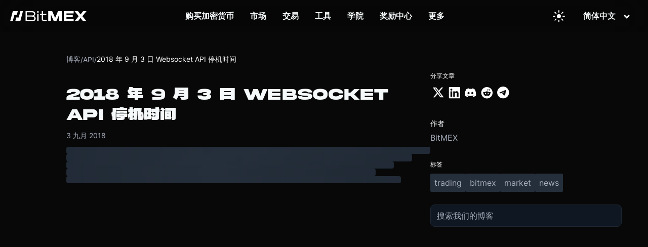

--- FILE ---
content_type: text/html; charset=utf-8
request_url: https://www.bitmex.com/zh-Hans/blog/websocket-api-downtime-september-3rd-2018
body_size: 25028
content:
<!DOCTYPE html><html lang="zh"><head><meta charSet="utf-8" data-next-head=""/><title data-next-head="">2018 年 9 月 3 日 Websocket API 停机时间 - BitMEX 博客</title><meta name="description" content="在北京时间 2018 年 9 月 3 日 14:53 到 15:03 之间，我们的 websocket API 的服务曾经受损，这影响了 bitmex.com 网站上的实时数据更新以及所有直接连接到我们的 websocket API 的客户端。

作为交易引擎上的预定软件发布的一部分，我们的市场数据分发组件在重启..." data-next-head=""/><meta name="viewport" content="width=device-width, initial-scale=1" data-next-head=""/><meta property="og:title" content="2018 年 9 月 3 日 Websocket API 停机时间 - BitMEX 博客" data-next-head=""/><meta property="og:description" content="在北京时间 2018 年 9 月 3 日 14:53 到 15:03 之间，我们的 websocket API 的服务曾经受损，这影响了 bitmex.com 网站上的实时数据更新以及所有直接连接到我们的 websocket API 的客户端。

作为交易引擎上的预定软件发布的一部分，我们的市场数据分发组件在重启..." data-next-head=""/><meta property="og:type" content="article" data-next-head=""/><meta property="og:url" content="" data-next-head=""/><meta property="og:site_name" content="BitMEX 博客" data-next-head=""/><meta property="og:locale" content="zh_CN" data-next-head=""/><meta name="twitter:card" content="summary_large_image" data-next-head=""/><meta name="twitter:title" content="2018 年 9 月 3 日 Websocket API 停机时间 - BitMEX 博客" data-next-head=""/><meta name="twitter:description" content="在北京时间 2018 年 9 月 3 日 14:53 到 15:03 之间，我们的 websocket API 的服务曾经受损，这影响了 bitmex.com 网站上的实时数据更新以及所有直接连接到我们的 websocket API 的客户端。

作为交易引擎上的预定软件发布的一部分，我们的市场数据分发组件在重启..." data-next-head=""/><meta name="twitter:site" content="@BitMEX" data-next-head=""/><meta property="article:published_time" content="2018-09-03T06:07:41.000Z" data-next-head=""/><meta property="article:author" content="BitMEX" data-next-head=""/><meta property="article:section" content="A" data-next-head=""/><meta property="article:tag" content="trading" data-next-head=""/><meta property="article:tag" content="bitmex" data-next-head=""/><meta property="article:tag" content="market" data-next-head=""/><meta property="article:tag" content="news" data-next-head=""/><link rel="canonical" href="" data-next-head=""/><meta name="robots" content="index, follow" data-next-head=""/><meta name="author" content="BitMEX" data-next-head=""/><html lang="zh" data-next-head=""></html><link rel="preload" as="image" imageSrcSet="https://images.ctfassets.net/kp25gfur5p5i/FuAan9gM0wymE18AVTxGy/8716bc1cfa8746199d624504b505785a/bitmex-logo-white.svg?w=256&amp;q=75 1x, https://images.ctfassets.net/kp25gfur5p5i/FuAan9gM0wymE18AVTxGy/8716bc1cfa8746199d624504b505785a/bitmex-logo-white.svg?w=384&amp;q=75 2x" data-next-head=""/><link rel="preconnect" href="https://images.ctfassets.net" crossorigin="anonymous"/><link rel="dns-prefetch" href="https://images.ctfassets.net"/><link rel="preload" as="image" href="https://images.ctfassets.net/kp25gfur5p5i/59tvHAksjfj4qIavVFYUqK/fb259473d3a6f539700fa1be272c2544/2550.avif?fm=webp&amp;w=1920&amp;q=85" type="image/webp" media="(min-width: 769px)" fetchpriority="high"/><link rel="preload" as="image" href="https://images.ctfassets.net/kp25gfur5p5i/4f5t7PRsQ1cSjLnwYy6oQf/752f8acab0611436dd1566a10717c66a/390.avif?fm=webp&amp;w=768&amp;q=85" type="image/webp" media="(max-width: 768px)" fetchpriority="high"/><link rel="preload" href="/fonts/HelveticaNeueMedium.otf" as="font" type="font/otf" crossorigin="anonymous"/><meta name="csp-nonce" content="y8bS6XAD2IAY+X36"/><script nonce="y8bS6XAD2IAY+X36">window.__BITMEX_CLIENT_CONFIG__ = window.__BITMEX_CLIENT_CONFIG__ || {};
      window.__BITMEX_CLIENT_CONFIG__.originalAuthority = "bitmex.com";</script><link data-next-font="" rel="preconnect" href="/" crossorigin="anonymous"/><link rel="preload" href="/marketing/_next/static/css/063a83dd7015ce8d.css" as="style"/><link rel="stylesheet" href="/marketing/_next/static/css/063a83dd7015ce8d.css" data-n-g=""/><link rel="preload" href="/marketing/_next/static/css/766f14af2d57447e.css" as="style"/><link rel="stylesheet" href="/marketing/_next/static/css/766f14af2d57447e.css" data-n-p=""/><noscript data-n-css=""></noscript><script defer="" nomodule="" src="/marketing/_next/static/chunks/polyfills-42372ed130431b0a.js"></script><script src="/marketing/_next/static/chunks/webpack-c0c84b24c220cb33.min.js" defer=""></script><script src="/marketing/_next/static/chunks/framework-7bb5d7602a2a37de.min.js" defer=""></script><script src="/marketing/_next/static/chunks/main-55dc72984331dcc1.min.js" defer=""></script><script src="/marketing/_next/static/chunks/pages/_app-739c47745188888d.min.js" defer=""></script><script src="/marketing/_next/static/chunks/7e42aecb-ffae76fc8047a21b.min.js" defer=""></script><script src="/marketing/_next/static/chunks/6f619596-12b072c3b60d7915.min.js" defer=""></script><script src="/marketing/_next/static/chunks/58474bfb-ae4652164cd97d1a.min.js" defer=""></script><script src="/marketing/_next/static/chunks/3771-c240f3fd9159104a.min.js" defer=""></script><script src="/marketing/_next/static/chunks/700-ffc55dcc42caec39.min.js" defer=""></script><script src="/marketing/_next/static/chunks/5244-700ae4cc09274de3.min.js" defer=""></script><script src="/marketing/_next/static/chunks/1098-7c4bd6cee6f8182c.min.js" defer=""></script><script src="/marketing/_next/static/chunks/6031-bc895c72ada0be4b.min.js" defer=""></script><script src="/marketing/_next/static/chunks/4943-2bbfdfe66b61500a.min.js" defer=""></script><script src="/marketing/_next/static/chunks/8395-4097de289ce3c46c.min.js" defer=""></script><script src="/marketing/_next/static/chunks/3776-4f1c70bc86ae2f4e.min.js" defer=""></script><script src="/marketing/_next/static/chunks/590-17c775872680a227.min.js" defer=""></script><script src="/marketing/_next/static/chunks/9691-e6f1179e176e3104.min.js" defer=""></script><script src="/marketing/_next/static/chunks/8432-92e4f1eb164e3e5a.min.js" defer=""></script><script src="/marketing/_next/static/chunks/2843-4b745729b1e914ab.min.js" defer=""></script><script src="/marketing/_next/static/chunks/5165-6e2af9877e3edf60.min.js" defer=""></script><script src="/marketing/_next/static/chunks/pages/%5Blocale%5D/blog/%5B...slug%5D-097de428bd1bc96b.min.js" defer=""></script><script src="/marketing/_next/static/marketing/_buildManifest.js" defer=""></script><script src="/marketing/_next/static/marketing/_ssgManifest.js" defer=""></script><style data-styled="" data-styled-version="5.3.5">.gZHxxX{font-family:HelveticaNeue,Helvetica;color:#f5f9fa;font-size:1.25rem;font-weight:400;}/*!sc*/
.gZHxxX a{color:#50b4f2;}/*!sc*/
data-styled.g19[id="text__Text-sc-f2yrd5-1"]{content:"gZHxxX,"}/*!sc*/
.lcBsgq{color:#50b4f2;font-size:1.25rem;font-weight:400;text-align:center;-webkit-text-decoration:none;text-decoration:none;-webkit-transition:background-color 0.5s ease,border-color 0.5s ease,color 0.5s ease;transition:background-color 0.5s ease,border-color 0.5s ease,color 0.5s ease;}/*!sc*/
@media (pointer:fine){.lcBsgq:hover{background-color:null;border-color:null;color:null;}}/*!sc*/
data-styled.g22[id="text__LinkInner-sc-f2yrd5-4"]{content:"lcBsgq,"}/*!sc*/
.kjVxjI{display:inline-block;position:relative;}/*!sc*/
.kjVxjI img{max-width:100%;height:auto;}/*!sc*/
data-styled.g28[id="ContentfulImage-sc-8benfx-1"]{content:"kjVxjI,"}/*!sc*/
.cmSOJm{background:transparent;border:none;cursor:pointer;padding:8px 12px;display:-webkit-inline-box;display:-webkit-inline-flex;display:-ms-inline-flexbox;display:inline-flex;-webkit-align-items:center;-webkit-box-align:center;-ms-flex-align:center;align-items:center;-webkit-box-pack:center;-webkit-justify-content:center;-ms-flex-pack:center;justify-content:center;-webkit-transition:opacity 0.2s ease;transition:opacity 0.2s ease;margin:0 8px;min-width:40px;min-height:40px;position:relative;z-index:1;}/*!sc*/
.cmSOJm:hover{opacity:0.7;}/*!sc*/
.cmSOJm:active{opacity:0.5;}/*!sc*/
.cmSOJm svg{display:block;width:24px;height:24px;color:#ffffff;}/*!sc*/
.cmSOJm svg path{fill:#ffffff;}/*!sc*/
data-styled.g38[id="ThemeToggle__StyledButton-sc-1syyq15-0"]{content:"cmSOJm,"}/*!sc*/
.KZHYc{font-size:16px;line-height:120%;color:white;text-align:left;display:-webkit-box;display:-webkit-flex;display:-ms-flexbox;display:flex;padding:4px 12px;cursor:pointer;-webkit-text-decoration:none;text-decoration:none;}/*!sc*/
.KZHYc:hover{color:#125bff;}/*!sc*/
data-styled.g39[id="SelectLanguage__SubNavLanguage-sc-1pu0oip-0"]{content:"KZHYc,"}/*!sc*/
.gEViQg{box-sizing:border-box;margin:0 16px;position:relative;cursor:pointer;display:block;width:100%;}/*!sc*/
data-styled.g40[id="SelectLanguage__Hoverable-sc-1pu0oip-1"]{content:"gEViQg,"}/*!sc*/
.kXSstP{position:absolute;opacity:0;visibility:hidden;color:#f5f9fa;}/*!sc*/
@media screen and (min-width:72em){.kXSstP{padding:20px;border-radius:4px;background:rgba(15,23,35,0.8);-webkit-transition:opacity 0.5s ease,-webkit-transform 0.5s ease,visibility 0s linear 0.5s,box-shadow 0s linear 0s;-webkit-transition:opacity 0.5s ease,transform 0.5s ease,visibility 0s linear 0.5s,box-shadow 0s linear 0s;transition:opacity 0.5s ease,transform 0.5s ease,visibility 0s linear 0.5s,box-shadow 0s linear 0s;text-align:left;position:absolute;margin-right:2rem;z-index:2;top:calc(100%);box-sizing:border-box;-webkit-backdrop-filter:blur(100px);backdrop-filter:blur(100px);right:0;}}/*!sc*/
data-styled.g41[id="SelectLanguage__SubNav-sc-1pu0oip-2"]{content:"kXSstP,"}/*!sc*/
.eRTezr{display:-webkit-box;display:-webkit-flex;display:-ms-flexbox;display:flex;-webkit-flex-direction:column;-ms-flex-direction:column;flex-direction:column;gap:8px;}/*!sc*/
data-styled.g42[id="SelectLanguage__SubNavbarContents-sc-1pu0oip-3"]{content:"eRTezr,"}/*!sc*/
.ieGOdS{margin:0px;font-size:16px;font-weight:600;color:#f5f9fa;text-align:center;padding-right:16px;}/*!sc*/
data-styled.g43[id="SelectLanguage__Label-sc-1pu0oip-4"]{content:"ieGOdS,"}/*!sc*/
.kvZJDM{-webkit-transform:rotate(0deg);-ms-transform:rotate(0deg);transform:rotate(0deg);-webkit-transition:-webkit-transform 0.3s ease-in-out;-webkit-transition:transform 0.3s ease-in-out;transition:transform 0.3s ease-in-out;}/*!sc*/
data-styled.g44[id="SelectLanguage__Carret-sc-1pu0oip-5"]{content:"kvZJDM,"}/*!sc*/
.dAulHo{margin-bottom:0;display:-webkit-box;display:-webkit-flex;display:-ms-flexbox;display:flex;-webkit-flex-wrap:wrap;-ms-flex-wrap:wrap;flex-wrap:wrap;}/*!sc*/
.hUXhoA{margin-bottom:0;display:-webkit-box;display:-webkit-flex;display:-ms-flexbox;display:flex;-webkit-flex-wrap:wrap;-ms-flex-wrap:wrap;flex-wrap:wrap;background:#1D2631;}/*!sc*/
data-styled.g45[id="section__Parent-sc-3kltty-0"]{content:"dAulHo,hUXhoA,"}/*!sc*/
.igYzKb{-webkit-flex-wrap:wrap;-ms-flex-wrap:wrap;flex-wrap:wrap;width:100%;margin-right:0;margin-top:1rem;margin-bottom:1rem;display:-webkit-box;display:-webkit-flex;display:-ms-flexbox;display:flex;}/*!sc*/
.igYzKb:last-child{margin-right:0;}/*!sc*/
@media screen and (min-width:40em){.igYzKb{-webkit-flex:6 1;-ms-flex:6 1;flex:6 1;margin-right:2rem;margin-top:0rem;margin-bottom:0rem;}}/*!sc*/
data-styled.g47[id="section__Content-sc-3kltty-2"]{content:"igYzKb,"}/*!sc*/
.gkFzan{margin-left:auto;margin-right:auto;padding:0;box-sizing:border-box;display:-webkit-box;display:-webkit-flex;display:-ms-flexbox;display:flex;-webkit-flex-wrap:wrap;-ms-flex-wrap:wrap;flex-wrap:wrap;max-width:130em;}/*!sc*/
@media screen and (min-width:40em){.gkFzan{padding-left:2rem;padding-right:2rem;}}/*!sc*/
@media only screen and (min-width:116em){.gkFzan{max-width:130em;}}/*!sc*/
data-styled.g48[id="section__Inner-sc-3kltty-3"]{content:"gkFzan,"}/*!sc*/
.gqyQWz{list-style-type:none;padding:0;margin:0;}/*!sc*/
data-styled.g50[id="footer__UnorderedList-sc-1vuy3ff-0"]{content:"gqyQWz,"}/*!sc*/
.gjmzfr{display:-webkit-box;display:-webkit-flex;display:-ms-flexbox;display:flex;-webkit-box-pack:start;-webkit-justify-content:start;-ms-flex-pack:start;justify-content:start;-webkit-align-items:center;-webkit-box-align:center;-ms-flex-align:center;align-items:center;white-space:nowrap;margin-bottom:1rem;}/*!sc*/
data-styled.g51[id="footer__Li-sc-1vuy3ff-1"]{content:"gjmzfr,"}/*!sc*/
.jVkwNf{margin-right:0rem;}/*!sc*/
data-styled.g52[id="footer__FooterLogo-sc-1vuy3ff-2"]{content:"jVkwNf,"}/*!sc*/
.gafoAF{display:-webkit-box;display:-webkit-flex;display:-ms-flexbox;display:flex;gap:16px;list-style:none;padding:0;margin:0;}/*!sc*/
@media (width <= 1440px){.gafoAF li{margin-bottom:0;}}/*!sc*/
@media (width <= 600px){.gafoAF{-webkit-flex-wrap:wrap;-ms-flex-wrap:wrap;flex-wrap:wrap;gap:8px;margin-bottom:40px;}}/*!sc*/
data-styled.g53[id="footer__LegalWrap-sc-1vuy3ff-3"]{content:"gafoAF,"}/*!sc*/
.ePPPQ{text-transform:uppercase;font-size:1rem;margin-top:0;color:#c8ccd4;}/*!sc*/
data-styled.g54[id="footer__FooterSectionTitle-sc-1vuy3ff-4"]{content:"ePPPQ,"}/*!sc*/
.emYwPF{object-fit:contain;width:1.75rem;-webkit-filter:none;filter:none;-webkit-transition:filter 200ms ease;transition:filter 200ms ease;}/*!sc*/
data-styled.g55[id="footer__Icon-sc-1vuy3ff-5"]{content:"emYwPF,"}/*!sc*/
.iYKjFV{margin-top:2rem;margin-bottom:8px;}/*!sc*/
@media screen and (min-width:40em){.iYKjFV{margin-top:6rem;margin-bottom:28px;}}/*!sc*/
@media (max-width:1440px) and (min-width:600px){.iYKjFV{margin-top:6rem;margin-bottom:16px;}}/*!sc*/
.iYKjFV div[class^="section__Inner-"]{z-index:10;}/*!sc*/
.iYKjFV div[class^="footer__SocialNetworkList"]{-webkit-flex-wrap:wrap;-ms-flex-wrap:wrap;flex-wrap:wrap;}/*!sc*/
.iYKjFV div[class^="footer__SocialNetworkList"] a{font-size:0!important;}/*!sc*/
.iYKjFV div[class^="footer__SocialNetworkList"] img{min-height:14px;}/*!sc*/
data-styled.g56[id="footer__SectionWrapper-sc-1vuy3ff-6"]{content:"iYKjFV,"}/*!sc*/
.wGqYK{-webkit-flex-direction:column;-ms-flex-direction:column;flex-direction:column;width:100%;max-width:136em;padding:0;}/*!sc*/
data-styled.g57[id="footer__SectionContent-sc-1vuy3ff-7"]{content:"wGqYK,"}/*!sc*/
.dpLfpe{padding:36px 36px 48px;-webkit-flex-direction:column;-ms-flex-direction:column;flex-direction:column;max-width:100%;border-radius:4px;margin:16px;}/*!sc*/
@media (width < 1440px){.dpLfpe{padding:32px;}}/*!sc*/
@media (width >= 1440px){.dpLfpe{margin:16px auto;max-width:1305px;}}/*!sc*/
data-styled.g58[id="footer__FooterContent-sc-1vuy3ff-8"]{content:"dpLfpe,"}/*!sc*/
.fGYpsO{padding:0rem;}/*!sc*/
data-styled.g59[id="footer__FooterLinkLists-sc-1vuy3ff-9"]{content:"fGYpsO,"}/*!sc*/
.ikLqFT{-webkit-flex-direction:column;-ms-flex-direction:column;flex-direction:column;margin-top:0rem;margin-right:0rem;}/*!sc*/
@media (width <= 600px){.ikLqFT{width:-webkit-fit-content;width:-moz-fit-content;width:fit-content;min-width:133px;}}/*!sc*/
data-styled.g60[id="footer__FooterLinkList-sc-1vuy3ff-10"]{content:"ikLqFT,"}/*!sc*/
.lafDHM.lafDHM{white-space:nowrap;color:#c8ccd4;text-align:left;}/*!sc*/
data-styled.g61[id="footer__StyledLink-sc-1vuy3ff-11"]{content:"lafDHM,"}/*!sc*/
.hsTlTO{display:-webkit-box;display:-webkit-flex;display:-ms-flexbox;display:flex;}/*!sc*/
@media (width <= 1440px){.hsTlTO{-webkit-flex-direction:column;-ms-flex-direction:column;flex-direction:column;}}/*!sc*/
data-styled.g62[id="footer__FooterLinkWrap-sc-1vuy3ff-12"]{content:"hsTlTO,"}/*!sc*/
@media (width >= 1440px){.hmEAEB{-webkit-flex-basis:30%;-ms-flex-preferred-size:30%;flex-basis:30%;}}/*!sc*/
@media (width <= 600px){.hmEAEB{margin-top:36px;}}/*!sc*/
data-styled.g63[id="footer__SocialNetworkDisclaimerWrap-sc-1vuy3ff-13"]{content:"hmEAEB,"}/*!sc*/
.bxSbHu{display:-webkit-box;display:-webkit-flex;display:-ms-flexbox;display:flex;gap:12px;list-style:none;padding:0;margin:0;}/*!sc*/
data-styled.g64[id="footer__SocialNetworkList-sc-1vuy3ff-14"]{content:"bxSbHu,"}/*!sc*/
.chlPeg{display:-webkit-box;display:-webkit-flex;display:-ms-flexbox;display:flex;-webkit-box-pack:justify;-webkit-justify-content:space-between;-ms-flex-pack:justify;justify-content:space-between;-webkit-align-items:center;-webkit-box-align:center;-ms-flex-align:center;align-items:center;margin-top:56px;}/*!sc*/
@media (width <= 600px){.chlPeg{margin-top:24px;-webkit-flex-direction:column-reverse;-ms-flex-direction:column-reverse;flex-direction:column-reverse;}}/*!sc*/
data-styled.g65[id="footer__LogoLegalWrapper-sc-1vuy3ff-15"]{content:"chlPeg,"}/*!sc*/
.dLnyBk{display:-webkit-box;display:-webkit-flex;display:-ms-flexbox;display:flex;-webkit-flex-direction:row;-ms-flex-direction:row;flex-direction:row;-webkit-align-items:flex-start;-webkit-box-align:flex-start;-ms-flex-align:flex-start;align-items:flex-start;width:100%;gap:10px;}/*!sc*/
@media (width >= 1440px){.dLnyBk{-webkit-box-pack:justify;-webkit-justify-content:space-between;-ms-flex-pack:justify;justify-content:space-between;}}/*!sc*/
@media (width < 1440px){.dLnyBk{gap:56px;-webkit-flex-wrap:wrap;-ms-flex-wrap:wrap;flex-wrap:wrap;}}/*!sc*/
@media (width <= 600px){.dLnyBk{gap:16px;-webkit-flex-direction:row;-ms-flex-direction:row;flex-direction:row;}}/*!sc*/
data-styled.g66[id="footer__DesktopFooterSection-sc-1vuy3ff-16"]{content:"dLnyBk,"}/*!sc*/
.dCjMpS{color:#A6ADBA;font-family:Inter,Helvetica Neue,Helvetica,Arial,sans-serif;font-size:14px;font-weight:400;text-transform:none;line-height:inherit;-webkit-letter-spacing:normal;-moz-letter-spacing:normal;-ms-letter-spacing:normal;letter-spacing:normal;margin:0;position:static;z-index:auto;text-align:inherit;width:auto;max-width:none;display:inline;word-wrap:break-word;overflow-wrap:break-word;-webkit-hyphens:auto;-moz-hyphens:auto;-ms-hyphens:auto;hyphens:auto;}/*!sc*/
@media screen and (max-width:768px){}/*!sc*/
.cGPoJZ{color:#fff;font-family:Inter,Helvetica Neue,Helvetica,Arial,sans-serif;font-size:14px;font-weight:400;text-transform:none;line-height:inherit;-webkit-letter-spacing:normal;-moz-letter-spacing:normal;-ms-letter-spacing:normal;letter-spacing:normal;margin:0;position:static;z-index:auto;text-align:inherit;width:auto;max-width:none;display:inline;word-wrap:break-word;overflow-wrap:break-word;-webkit-hyphens:auto;-moz-hyphens:auto;-ms-hyphens:auto;hyphens:auto;}/*!sc*/
@media screen and (max-width:768px){}/*!sc*/
data-styled.g576[id="BlogText__StyledText-sc-1avd9uy-0"]{content:"dCjMpS,cGPoJZ,"}/*!sc*/
.cWRdHm{display:-webkit-box;display:-webkit-flex;display:-ms-flexbox;display:flex;-webkit-align-items:center;-webkit-box-align:center;-ms-flex-align:center;align-items:center;gap:0.5rem;margin-top:2rem;margin-bottom:1rem;}/*!sc*/
data-styled.g577[id="Breadcrumb__BreadcrumbContainer-sc-1s7qrsx-0"]{content:"cWRdHm,"}/*!sc*/
.eHOZYd{-webkit-text-decoration:none;text-decoration:none;}/*!sc*/
.eHOZYd:hover{color:#fff;}/*!sc*/
data-styled.g578[id="Breadcrumb__StyledLink-sc-1s7qrsx-1"]{content:"eHOZYd,"}/*!sc*/
.hkAUvU{text-align:center;-webkit-text-decoration:none;text-decoration:none;position:relative;width:auto;margin:0px;color:#f5f9fa;font-size:16px;-webkit-transition:background-color 0.5s ease,border-color 0.5s ease,color 0.5s ease;transition:background-color 0.5s ease,border-color 0.5s ease,color 0.5s ease;}/*!sc*/
.hkAUvU:hover{color:#125bff;}/*!sc*/
.hkAUvU.button{font-family:'HelveticaNeueMedium';display:-webkit-box;display:-webkit-flex;display:-ms-flexbox;display:flex;-webkit-align-items:center;-webkit-box-align:center;-ms-flex-align:center;align-items:center;border-radius:4px;padding:16px 24px;line-height:80%;color:#000;background:undefined;}/*!sc*/
@media screen and (max-width:72em){}/*!sc*/
.hkAUvU.button:hover{background-color:null;border-color:null;color:null;}/*!sc*/
.hkAUvU.button.large{padding:16px 12px;}/*!sc*/
data-styled.g687[id="navbar-v2__StyledLink-sc-12h62ra-1"]{content:"hkAUvU,"}/*!sc*/
.ecOoEi{object-fit:contain;width:21px;height:21px;-webkit-filter:brightness(0) invert(100%) sepia(10%) saturate(800%) hue-rotate(185deg) brightness(95%) contrast(85%);filter:brightness(0) invert(100%) sepia(10%) saturate(800%) hue-rotate(185deg) brightness(95%) contrast(85%);margin-right:24px;}/*!sc*/
data-styled.g688[id="navbar-v2__SubNavIcon-sc-12h62ra-2"]{content:"ecOoEi,"}/*!sc*/
.glgVTP{padding-top:4px;margin:0;font-size:12px;max-width:160px;word-wrap:break-word;color:#A6ADBA;}/*!sc*/
data-styled.g689[id="navbar-v2__SubNavDescription-sc-12h62ra-3"]{content:"glgVTP,"}/*!sc*/
.cziGxL{font-size:16px;line-height:120%;color:white;text-align:left;display:-webkit-box;display:-webkit-flex;display:-ms-flexbox;display:flex;padding:8px 12px;border-radius:4px;}/*!sc*/
.cziGxL:hover{background:#d0d0d00d;}/*!sc*/
.cziGxL:hover .navbar-v2__SubNavIcon-sc-12h62ra-2{-webkit-filter:brightness(0) invert(13%) sepia(100%) saturate(5000%) brightness(100%) contrast(100%);filter:brightness(0) invert(13%) sepia(100%) saturate(5000%) brightness(100%) contrast(100%);}/*!sc*/
@media screen and (max-width:72em){.cziGxL .navbar-v2__SubNavIcon-sc-12h62ra-2,.cziGxL .navbar-v2__SubNavDescription-sc-12h62ra-3{display:none;}.cziGxL:hover{background:unset;color:#125bff;}}/*!sc*/
data-styled.g690[id="navbar-v2__SubNavLink-sc-12h62ra-4"]{content:"cziGxL,"}/*!sc*/
.ciOjqV{box-sizing:border-box;padding:20px 24px;-webkit-align-items:center;-webkit-box-align:center;-ms-flex-align:center;align-items:center;position:relative;cursor:pointer;display:block;width:100%;}/*!sc*/
@media screen and (min-width:72em){.ciOjqV{height:100%;margin:0 16px;padding:0px;width:auto;display:-webkit-inline-box;display:-webkit-inline-flex;display:-ms-inline-flexbox;display:inline-flex;}}/*!sc*/
data-styled.g691[id="navbar-v2__Hoverable-sc-12h62ra-5"]{content:"ciOjqV,"}/*!sc*/
.dHiIwV{position:-webkit-sticky;position:sticky;width:100%;top:0px;z-index:20;box-shadow:transparent 0px -1px 0px 1px;margin-bottom:-64px;}/*!sc*/
@media screen and (min-width:72em){.dHiIwV{position:absolute;-webkit-animation:none;animation:none;width:100%;height:64px;background:transparent;}.dHiIwV > div{position:relative;height:100%;}}/*!sc*/
@media screen and (max-width:72em){.dHiIwV{background-color:none;}}/*!sc*/
data-styled.g693[id="navbar-v2__NavHeader-sc-12h62ra-7"]{content:"dHiIwV,"}/*!sc*/
.kXiSiy{position:relative;margin:0px auto;display:-webkit-box;display:-webkit-flex;display:-ms-flexbox;display:flex;-webkit-box-pack:justify;-webkit-justify-content:space-between;-ms-flex-pack:justify;justify-content:space-between;-webkit-align-items:stretch;-webkit-box-align:stretch;-ms-flex-align:stretch;align-items:stretch;padding:0px 20px;height:58px;background:transparent;}/*!sc*/
@media screen and (min-width:72em){.kXiSiy{height:100%;margin:0px auto;display:-webkit-box;display:-webkit-flex;display:-ms-flexbox;display:flex;-webkit-align-items:stretch;-webkit-box-align:stretch;-ms-flex-align:stretch;align-items:stretch;padding:0px 20px;box-sizing:content-box;}.kXiSiy::before{content:' ';position:absolute;left:0;top:0;width:100%;height:100%;background-color:rgba(0,0,0,0.1);-webkit-backdrop-filter:blur(44px);backdrop-filter:blur(44px);}}/*!sc*/
data-styled.g694[id="navbar-v2__NavHeaderContents-sc-12h62ra-8"]{content:"kXiSiy,"}/*!sc*/
.bgpUWC{display:none;overflow-x:hidden;-webkit-animation:300ms cubic-bezier(0.6,0,0.15,1) 0s 1 normal forwards running kjNmOM;animation:300ms cubic-bezier(0.6,0,0.15,1) 0s 1 normal forwards running kjNmOM;padding-top:5px;box-sizing:border-box;position:relative;width:100%;height:calc(100vh - 58px);overflow-y:auto;background:#0F1723;z-index:-1;position:absolute;top:58px;left:0px;}/*!sc*/
@media screen and (min-width:40em) and (max-width:72em){.bgpUWC{width:50%;min-width:360px;right:0;left:unset;}}/*!sc*/
@media screen and (min-width:72em){.bgpUWC{display:-webkit-box;display:-webkit-flex;display:-ms-flexbox;display:flex;-webkit-flex-direction:row;-ms-flex-direction:row;flex-direction:row;-webkit-box-pack:center;-webkit-justify-content:center;-ms-flex-pack:center;justify-content:center;-webkit-align-items:center;-webkit-box-align:center;-ms-flex-align:center;align-items:center;background:transparent;-webkit-animation:none;animation:none;position:static;padding-top:unset;height:unset;z-index:unset;top:unset;left:unset;}}/*!sc*/
data-styled.g695[id="navbar-v2__Nav-sc-12h62ra-9"]{content:"bgpUWC,"}/*!sc*/
.ddLFfp{position:absolute;opacity:0;visibility:hidden;color:#f5f9fa;}/*!sc*/
@media screen and (min-width:72em){.ddLFfp{padding:20px;border-radius:4px;background:rgba(15,23,35,0.8);-webkit-transition:opacity 0.5s ease,-webkit-transform 0.5s ease,visibility 0s linear 0.5s,box-shadow 0s linear 0s;-webkit-transition:opacity 0.5s ease,transform 0.5s ease,visibility 0s linear 0.5s,box-shadow 0s linear 0s;transition:opacity 0.5s ease,transform 0.5s ease,visibility 0s linear 0.5s,box-shadow 0s linear 0s;text-align:left;position:absolute;margin-left:-2rem;z-index:2;top:calc(90%);box-sizing:border-box;-webkit-backdrop-filter:blur(100px);backdrop-filter:blur(100px);}}/*!sc*/
data-styled.g696[id="navbar-v2__SubNav-sc-12h62ra-10"]{content:"ddLFfp,"}/*!sc*/
.gUelIB{height:100%;max-width:1065px;margin:0px auto;display:-webkit-box;display:-webkit-flex;display:-ms-flexbox;display:flex;-webkit-box-pack:start;-webkit-justify-content:start;-ms-flex-pack:start;justify-content:start;background:transparent;}/*!sc*/
@media screen and (min-width:72em){.gUelIB{background:transparent;-webkit-box-pack:center;-webkit-justify-content:center;-ms-flex-pack:center;justify-content:center;-webkit-flex-direction:column;-ms-flex-direction:column;flex-direction:column;}}/*!sc*/
@media screen and (max-width:72em){.gUelIB{-webkit-flex-direction:column;-ms-flex-direction:column;flex-direction:column;padding:24px 16px 24px 48px;}}/*!sc*/
data-styled.g697[id="navbar-v2__SubNavContents-sc-12h62ra-11"]{content:"gUelIB,"}/*!sc*/
.cgWJpe{margin-right:40px;}/*!sc*/
.cgWJpe:last-child{margin-right:0;}/*!sc*/
data-styled.g699[id="navbar-v2__SubNavbarWrapper-sc-12h62ra-13"]{content:"cgWJpe,"}/*!sc*/
.jtVGA-d{display:-webkit-box;display:-webkit-flex;display:-ms-flexbox;display:flex;-webkit-flex-direction:column;-ms-flex-direction:column;flex-direction:column;gap:4px;}/*!sc*/
data-styled.g701[id="navbar-v2__SubNavbarContents-sc-12h62ra-15"]{content:"jtVGA-d,"}/*!sc*/
.cHrWFC{display:-webkit-box;display:-webkit-flex;display:-ms-flexbox;display:flex;-webkit-flex-direction:column;-ms-flex-direction:column;flex-direction:column;-webkit-align-items:flex-start;-webkit-box-align:flex-start;-ms-flex-align:flex-start;align-items:flex-start;gap:16px;}/*!sc*/
@media screen and (min-width:72em){.cHrWFC{-webkit-flex:0 1 0%;-ms-flex:0 1 0%;flex:0 1 0%;display:grid;grid-template-columns:repeat(3,max-content);gap:20px 0px;grid-auto-flow:row;-webkit-box-pack:end;-webkit-justify-content:end;-ms-flex-pack:end;justify-content:end;-webkit-align-items:flex-start;-webkit-box-align:flex-start;-ms-flex-align:flex-start;align-items:flex-start;}}/*!sc*/
.cHrWFC .navbar-v2__Icon-sc-12h62ra-16{display:none;}/*!sc*/
@media screen and (min-width:72em){.cHrWFC .navbar-v2__Icon-sc-12h62ra-16{display:unset;}}/*!sc*/
.cHrWFC .navbar-v2__Icon-sc-12h62ra-16 .navbar-v2__Carret-sc-12h62ra-0{-webkit-transform:rotate(-90deg);-ms-transform:rotate(-90deg);transform:rotate(-90deg);margin-top:5px;}/*!sc*/
.cHrWFC .navbar-v2__Icon-sc-12h62ra-16.align-start{-webkit-align-self:start;-ms-flex-item-align:start;align-self:start;}/*!sc*/
.cHrWFC .navbar-v2__StyledLink-sc-12h62ra-1{text-align:left;width:100%;min-width:145px;}/*!sc*/
.cHrWFC .navbar-v2__StyledLink-sc-12h62ra-1 p{color:#b6bfc0;-webkit-transition:color 0.5s ease;transition:color 0.5s ease;font-size:15px;display:none;}/*!sc*/
@media screen and (min-width:72em){.cHrWFC .navbar-v2__StyledLink-sc-12h62ra-1 p{display:unset;}}/*!sc*/
.cHrWFC .navbar-v2__StyledLink-sc-12h62ra-1 h2{font-size:15px;font-weight:500;color:#f5f9fa;-webkit-transition:color 0.5s ease;transition:color 0.5s ease;margin-top:0px;margin-bottom:4px;}/*!sc*/
.cHrWFC .navbar-v2__StyledLink-sc-12h62ra-1:hover h2{color:#125bff;}/*!sc*/
.cHrWFC .navbar-v2__StyledLink-sc-12h62ra-1:hover p{color:#f5f9fa;}/*!sc*/
data-styled.g703[id="navbar-v2__SubNavLinks-sc-12h62ra-17"]{content:"cHrWFC,"}/*!sc*/
.hTSBXA{margin:0px;font-size:20px;color:#f5f9fa;text-align:center;}/*!sc*/
@media screen and (min-width:72em){.hTSBXA{font-size:16px;font-weight:600;}}/*!sc*/
data-styled.g704[id="navbar-v2__Label-sc-12h62ra-18"]{content:"hTSBXA,"}/*!sc*/
.cWtGT{white-space:nowrap;cursor:pointer;-webkit-text-decoration:none;text-decoration:none;list-style:none;width:100%;text-align:center;display:-webkit-box;display:-webkit-flex;display:-ms-flexbox;display:flex;-webkit-align-items:center;-webkit-box-align:center;-ms-flex-align:center;align-items:center;}/*!sc*/
.cWtGT div{display:-webkit-box;display:-webkit-flex;display:-ms-flexbox;display:flex;-webkit-box-pack:justify;-webkit-justify-content:space-between;-ms-flex-pack:justify;justify-content:space-between;}/*!sc*/
@media screen and (min-width:72em){.cWtGT{width:auto;padding:8px 0;display:-webkit-inline-box;display:-webkit-inline-flex;display:-ms-inline-flexbox;display:inline-flex;}}/*!sc*/
data-styled.g705[id="navbar-v2__NavItem-sc-12h62ra-19"]{content:"cWtGT,"}/*!sc*/
.jhqQzr{-webkit-transition:-webkit-transform 0.15s ease-out 0s;-webkit-transition:transform 0.15s ease-out 0s;transition:transform 0.15s ease-out 0s;}/*!sc*/
@media screen and (min-width:72em){.jhqQzr{display:none;}}/*!sc*/
data-styled.g706[id="navbar-v2__NavItemToggle-sc-12h62ra-20"]{content:"jhqQzr,"}/*!sc*/
.eBCuNZ{display:none;white-space:nowrap;}/*!sc*/
@media screen and (min-width:72em){.eBCuNZ{display:-webkit-box;display:-webkit-flex;display:-ms-flexbox;display:flex;gap:12px;-webkit-box-pack:end;-webkit-justify-content:flex-end;-ms-flex-pack:end;justify-content:flex-end;-webkit-align-items:center;-webkit-box-align:center;-ms-flex-align:center;align-items:center;}}/*!sc*/
data-styled.g707[id="navbar-v2__Cta-sc-12h62ra-21"]{content:"eBCuNZ,"}/*!sc*/
.jpwICR{padding:20px 24px;display:-webkit-box;display:-webkit-flex;display:-ms-flexbox;display:flex;gap:8px;}/*!sc*/
@media screen and (min-width:52em){.jpwICR{max-width:300px;}}/*!sc*/
@media screen and (min-width:72em){.jpwICR{display:none;}}/*!sc*/
.jpwICR a{-webkit-flex:1px;-ms-flex:1px;flex:1px;display:-webkit-box;display:-webkit-flex;display:-ms-flexbox;display:flex;-webkit-box-pack:center;-webkit-justify-content:center;-ms-flex-pack:center;justify-content:center;padding:12px;background:white;}/*!sc*/
data-styled.g708[id="navbar-v2__DropdownCta-sc-12h62ra-22"]{content:"jpwICR,"}/*!sc*/
@media screen and (min-width:72em){.VUUXa{display:none;}}/*!sc*/
data-styled.g709[id="navbar-v2__MobileAppendix-sc-12h62ra-23"]{content:"VUUXa,"}/*!sc*/
.lhHqgV{display:-webkit-box;display:-webkit-flex;display:-ms-flexbox;display:flex;min-width:300px;}/*!sc*/
.lhHqgV a{display:-webkit-box;display:-webkit-flex;display:-ms-flexbox;display:flex;-webkit-align-items:center;-webkit-box-align:center;-ms-flex-align:center;align-items:center;}/*!sc*/
@media screen and (max-width:116em){.lhHqgV{max-width:300px;min-width:-webkit-fit-content;min-width:-moz-fit-content;min-width:fit-content;}}/*!sc*/
data-styled.g710[id="navbar-v2__LogoWrapper-sc-12h62ra-24"]{content:"lhHqgV,"}/*!sc*/
.lmlpIe{min-width:30%;display:-webkit-box;display:-webkit-flex;display:-ms-flexbox;display:flex;}/*!sc*/
data-styled.g715[id="navbar-v2__Logo-sc-12h62ra-29"]{content:"lmlpIe,"}/*!sc*/
.iYLthB{padding:10px;margin:10px -10px 10px 20px;}/*!sc*/
.iYLthB div{position:relative;width:18px;height:17px;cursor:pointer;}/*!sc*/
.iYLthB div div{position:absolute;top:8px;width:100%;height:2px;background-color:#f5f9fa;border-radius:4px;-webkit-transform:initial;-ms-transform:initial;transform:initial;-webkit-transition:-webkit-transform 300ms ease 0s,background-color 0s cubic-bezier(0.6,0,0.15,1) 0s;-webkit-transition:transform 300ms ease 0s,background-color 0s cubic-bezier(0.6,0,0.15,1) 0s;transition:transform 300ms ease 0s,background-color 0s cubic-bezier(0.6,0,0.15,1) 0s;}/*!sc*/
.iYLthB div div::before{display:block;position:absolute;width:100%;height:2px;background-color:#f5f9fa;border-radius:4px;content:'';-webkit-transform:translateY(-8px);-ms-transform:translateY(-8px);transform:translateY(-8px);-webkit-transition:-webkit-transform 300ms ease 0s,background-color 0s cubic-bezier(0.6,0,0.15,1) 0s;-webkit-transition:transform 300ms ease 0s,background-color 0s cubic-bezier(0.6,0,0.15,1) 0s;transition:transform 300ms ease 0s,background-color 0s cubic-bezier(0.6,0,0.15,1) 0s;}/*!sc*/
.iYLthB div div::after{display:block;position:absolute;width:100%;height:2px;background-color:#f5f9fa;border-radius:4px;content:'';-webkit-transform:translateY(8px) rotate(0deg);-ms-transform:translateY(8px) rotate(0deg);transform:translateY(8px) rotate(0deg);-webkit-transition:-webkit-transform 300ms ease 0s,background-color 0s cubic-bezier(0.6,0,0.15,1) 0s;-webkit-transition:transform 300ms ease 0s,background-color 0s cubic-bezier(0.6,0,0.15,1) 0s;transition:transform 300ms ease 0s,background-color 0s cubic-bezier(0.6,0,0.15,1) 0s;}/*!sc*/
@media screen and (min-width:72em){.iYLthB{display:none;}}/*!sc*/
data-styled.g716[id="navbar-v2__MobileMenuToggle-sc-12h62ra-30"]{content:"iYLthB,"}/*!sc*/
.fRQcQR{position:fixed;right:24px;bottom:24px;width:48px;height:48px;border-radius:4px;background-color:#252F3B;border:1px solid #3B4756;color:#f5f9fa;cursor:pointer;display:-webkit-box;display:-webkit-flex;display:-ms-flexbox;display:flex;-webkit-align-items:center;-webkit-box-align:center;-ms-flex-align:center;align-items:center;-webkit-box-pack:center;-webkit-justify-content:center;-ms-flex-pack:center;justify-content:center;z-index:1000;-webkit-transition:all 0.3s ease;transition:all 0.3s ease;opacity:0;visibility:hidden;}/*!sc*/
.fRQcQR:hover{background-color:#3B4756;border-color:#8D97A3;}/*!sc*/
@media screen and (max-width:52em){.fRQcQR{right:16px;bottom:16px;width:44px;height:44px;}}/*!sc*/
.fRQcQR svg{width:24px;height:24px;-webkit-transition:-webkit-transform 0.2s ease;-webkit-transition:transform 0.2s ease;transition:transform 0.2s ease;}/*!sc*/
.fRQcQR:hover svg{-webkit-transform:translateY(-2px);-ms-transform:translateY(-2px);transform:translateY(-2px);}/*!sc*/
data-styled.g722[id="scrollToTop__ScrollButton-sc-13zvacl-0"]{content:"fRQcQR,"}/*!sc*/
.fywLdv{width:100%;}/*!sc*/
data-styled.g723[id="BlogSearch__SearchFormContainer-sc-1atvlbb-0"]{content:"fywLdv,"}/*!sc*/
.eca-DGO{position:relative;width:100%;}/*!sc*/
data-styled.g724[id="BlogSearch__SearchInputWrapper-sc-1atvlbb-1"]{content:"eca-DGO,"}/*!sc*/
.igxlYM{display:-webkit-box;display:-webkit-flex;display:-ms-flexbox;display:flex;height:44px;padding:19px 12px;-webkit-align-items:center;-webkit-box-align:center;-ms-flex-align:center;align-items:center;gap:8px;width:100%;box-sizing:border-box;border-radius:8px;border:1px solid #1D2631;background:#0F1723;color:#fff;font-family:Inter,Helvetica Neue,Helvetica,Arial,sans-serif;font-size:16px;}/*!sc*/
.igxlYM::-webkit-input-placeholder{color:#A6ADBA;}/*!sc*/
.igxlYM::-moz-placeholder{color:#A6ADBA;}/*!sc*/
.igxlYM:-ms-input-placeholder{color:#A6ADBA;}/*!sc*/
.igxlYM::placeholder{color:#A6ADBA;}/*!sc*/
.igxlYM:focus{outline:none;border-color:#A6ADBA;}/*!sc*/
data-styled.g725[id="BlogSearch__SearchInput-sc-1atvlbb-2"]{content:"igxlYM,"}/*!sc*/
html,body{margin:0 !important;padding:0 !important;font-size:10px;background:#080808;}/*!sc*/
data-styled.g734[id="sc-global-cupnRq1"]{content:"sc-global-cupnRq1,"}/*!sc*/
.fVPcDJ{background:#080808;min-height:100vh;padding:2rem 0;width:100%;}/*!sc*/
@media screen and (max-width:768px){.fVPcDJ{padding:0;}}/*!sc*/
data-styled.g783[id="BlogPostContentfulUI__BlogContainer-sc-fjd2k-0"]{content:"fVPcDJ,"}/*!sc*/
.iNqfUc{display:-webkit-box;display:-webkit-flex;display:-ms-flexbox;display:flex;-webkit-box-pack:center;-webkit-justify-content:center;-ms-flex-pack:center;justify-content:center;gap:80px;max-width:1440px;width:1440px;margin:0 auto;}/*!sc*/
@media screen and (max-width:768px){.iNqfUc{-webkit-flex-direction:column;-ms-flex-direction:column;flex-direction:column;gap:16px;padding:40px 12px;width:100%;max-width:100%;min-width:0;overflow-x:hidden;contain:layout;}}/*!sc*/
data-styled.g784[id="BlogPostContentfulUI__BlogWrapper-sc-fjd2k-1"]{content:"iNqfUc,"}/*!sc*/
.byoQed{color:#A6ADBA;font-family:Inter,Helvetica Neue,Helvetica,Arial,sans-serif;font-size:14px;font-weight:400;margin-top:12px;}/*!sc*/
data-styled.g786[id="BlogPostContentfulUI__PostDateStyled-sc-fjd2k-3"]{content:"byoQed,"}/*!sc*/
.ggOtZm{-webkit-flex:2;-ms-flex:2;flex:2;max-width:719px;}/*!sc*/
@media screen and (max-width:768px){.ggOtZm{min-width:0;width:100%;max-width:100%;}}/*!sc*/
data-styled.g787[id="BlogPostContentfulUI__MainContent-sc-fjd2k-4"]{content:"ggOtZm,"}/*!sc*/
.hHgAmD{-webkit-flex:1;-ms-flex:1;flex:1;max-width:300px;-webkit-align-self:flex-start;-ms-flex-item-align:start;align-self:flex-start;height:-webkit-fit-content;height:-moz-fit-content;height:fit-content;}/*!sc*/
@media screen and (max-width:72em){.hHgAmD{max-width:100%;}}/*!sc*/
data-styled.g788[id="BlogPostContentfulUI__Sidebar-sc-fjd2k-5"]{content:"hHgAmD,"}/*!sc*/
.XQmgv{color:#f5f9fa;font-size:32px;font-weight:normal;line-height:40px;margin-bottom:1rem;font-family:var(--akira-font-stack);text-transform:uppercase;margin-top:40px;}/*!sc*/
@media screen and (max-width:40em){.XQmgv{font-size:2rem;line-height:28px;}}/*!sc*/
data-styled.g789[id="BlogPostContentfulUI__BlogTitle-sc-fjd2k-6"]{content:"XQmgv,"}/*!sc*/
.eiANLK{font-family:Inter,Helvetica Neue,Helvetica,Arial,sans-serif;line-height:24px;margin-bottom:1.5rem;}/*!sc*/
.eiANLK *{font-style:normal !important;}/*!sc*/
.eiANLK p{font-size:16px;color:#A6ADBA;font-style:normal !important;}/*!sc*/
.eiANLK h1,.eiANLK h2,.eiANLK h3,.eiANLK h4,.eiANLK h5,.eiANLK h6{color:#f5f9fa;font-family:Helvetica Neue,Helvetica,Arial,sans-serif;font-weight:400;line-height:28px;margin:2rem 0 1rem 0;}/*!sc*/
.eiANLK h1{font-size:28px;}/*!sc*/
.eiANLK h2{font-size:24px;}/*!sc*/
.eiANLK h3{font-size:20px;}/*!sc*/
.eiANLK h4{font-size:18px;}/*!sc*/
.eiANLK h5{font-size:16px;}/*!sc*/
.eiANLK h6{font-size:14px;}/*!sc*/
.eiANLK a{color:#50b4f2;-webkit-text-decoration:none;text-decoration:none;}/*!sc*/
.eiANLK a:hover{-webkit-text-decoration:underline;text-decoration:underline;}/*!sc*/
.eiANLK blockquote{border-left:3px solid #3B4756;padding-left:1.5rem;margin:1.5rem 0;color:#A6ADBA;}/*!sc*/
.eiANLK ul,.eiANLK ol{margin:1rem 0;padding-left:2rem;color:#A6ADBA;}/*!sc*/
.eiANLK ul li,.eiANLK ol li{color:#A6ADBA;margin-bottom:0.5rem;line-height:1.6;}/*!sc*/
.eiANLK code{background:#1D2631;color:#50b4f2;padding:2px 4px;border-radius:3px;font-family:'Monaco','Menlo','Ubuntu Mono',monospace;font-size:0.9em;}/*!sc*/
.eiANLK pre{background:#0F1723;border:1px solid #252F3B;border-radius:4px;padding:1rem;margin:1.5rem 0;overflow-x:auto;}/*!sc*/
.eiANLK pre code{background:none;padding:0;}/*!sc*/
.eiANLK hr{border:none;border-top:2px solid #3B4756;margin:3rem 0;opacity:0.5;}/*!sc*/
@media screen and (max-width:768px){.eiANLK{word-wrap:break-word;overflow-wrap:break-word;-webkit-hyphens:auto;-moz-hyphens:auto;-ms-hyphens:auto;hyphens:auto;}.eiANLK *{word-wrap:break-word !important;overflow-wrap:break-word !important;max-width:100% !important;}.eiANLK p,.eiANLK h1,.eiANLK h2,.eiANLK h3,.eiANLK h4,.eiANLK h5,.eiANLK h6,.eiANLK li,.eiANLK blockquote{word-break:break-word;-webkit-hyphens:auto;-moz-hyphens:auto;-ms-hyphens:auto;hyphens:auto;}.eiANLK a{word-break:break-all;}.eiANLK pre{white-space:pre-wrap;word-break:break-all;overflow-x:auto;-webkit-overflow-scrolling:touch;}.eiANLK code{word-break:break-all;white-space:pre-wrap;}}/*!sc*/
data-styled.g791[id="BlogPostContentfulUI__BlogContentWrapper-sc-fjd2k-8"]{content:"eiANLK,"}/*!sc*/
.gcYxtD{width:378px;border-radius:4px;padding:0 22px 24px 0;}/*!sc*/
@media screen and (max-width:768px){.gcYxtD{width:100%;max-width:100%;padding:0 22px 50px 0;padding-left:10px;}}/*!sc*/
data-styled.g792[id="BlogPostContentfulUI__SidebarCard-sc-fjd2k-9"]{content:"gcYxtD,"}/*!sc*/
.gckjsF{margin-top:58px;}/*!sc*/
data-styled.g793[id="BlogPostContentfulUI__ShareSection-sc-fjd2k-10"]{content:"gckjsF,"}/*!sc*/
.ijPXVV{color:#fff;font-size:12px;font-weight:400;margin-bottom:8px;font-family:Helvetica Neue,Helvetica,Arial,sans-serif;}/*!sc*/
data-styled.g794[id="BlogPostContentfulUI__ShareTitle-sc-fjd2k-11"]{content:"ijPXVV,"}/*!sc*/
.QVkMx{display:-webkit-box;display:-webkit-flex;display:-ms-flexbox;display:flex;gap:12px;-webkit-align-items:center;-webkit-box-align:center;-ms-flex-align:center;align-items:center;}/*!sc*/
@media screen and (max-width:72em){.QVkMx{gap:12px;}}/*!sc*/
data-styled.g795[id="BlogPostContentfulUI__ShareLinks-sc-fjd2k-12"]{content:"QVkMx,"}/*!sc*/
.kESeZR{color:#50b4f2;font-size:12px;font-family:Inter,Helvetica Neue,Helvetica,Arial,sans-serif;margin-top:8px;opacity:0;-webkit-transition:opacity 0.3s ease;transition:opacity 0.3s ease;min-height:16px;}/*!sc*/
data-styled.g796[id="BlogPostContentfulUI__CopyMessage-sc-fjd2k-13"]{content:"kESeZR,"}/*!sc*/
.dQatfg{display:-webkit-box;display:-webkit-flex;display:-ms-flexbox;display:flex;-webkit-align-items:center;-webkit-box-align:center;-ms-flex-align:center;align-items:center;-webkit-box-pack:center;-webkit-justify-content:center;-ms-flex-pack:center;justify-content:center;width:32px;height:32px;border-radius:4px;-webkit-transition:all 0.2s ease;transition:all 0.2s ease;}/*!sc*/
.dQatfg:hover{-webkit-transform:translateY(-2px);-ms-transform:translateY(-2px);transform:translateY(-2px);opacity:0.8;}/*!sc*/
.dQatfg img{width:24px;height:24px;object-fit:contain;}/*!sc*/
@media screen and (max-width:72em){.dQatfg{width:28px;height:28px;}.dQatfg img{width:20px;height:20px;}}/*!sc*/
data-styled.g797[id="BlogPostContentfulUI__ShareLink-sc-fjd2k-14"]{content:"dQatfg,"}/*!sc*/
.hvrwVT{margin-top:1.5rem;margin-bottom:25px;}/*!sc*/
data-styled.g798[id="BlogPostContentfulUI__TagsSection-sc-fjd2k-15"]{content:"hvrwVT,"}/*!sc*/
.gHUnxm{color:#fff;font-size:12px;font-weight:400;margin-bottom:0.75rem;font-family:Inter,Helvetica Neue,Helvetica,Arial,sans-serif;text-transform:uppercase;-webkit-letter-spacing:0.5px;-moz-letter-spacing:0.5px;-ms-letter-spacing:0.5px;letter-spacing:0.5px;}/*!sc*/
data-styled.g799[id="BlogPostContentfulUI__TagsTitle-sc-fjd2k-16"]{content:"gHUnxm,"}/*!sc*/
.iNGPEZ{display:-webkit-box;display:-webkit-flex;display:-ms-flexbox;display:flex;-webkit-flex-wrap:wrap;-ms-flex-wrap:wrap;flex-wrap:wrap;gap:8px;}/*!sc*/
data-styled.g800[id="BlogPostContentfulUI__TagsList-sc-fjd2k-17"]{content:"iNGPEZ,"}/*!sc*/
.cACiHQ{background:#252F3B;color:#A6ADBA;padding:0.5rem 0.75rem;border-radius:2px;font-size:16px;padding:8px;font-weight:400;font-family:Inter,Helvetica Neue,Helvetica,Arial,sans-serif;}/*!sc*/
data-styled.g801[id="BlogPostContentfulUI__Tag-sc-fjd2k-18"]{content:"cACiHQ,"}/*!sc*/
.eHgUCX{margin-top:0px;margin-bottom:35px;}/*!sc*/
data-styled.g802[id="BlogPostContentfulUI__WrittenBySection-sc-fjd2k-19"]{content:"eHgUCX,"}/*!sc*/
.jnPvCB{color:#f5f9fa;font-size:14px;font-weight:400;margin-bottom:8px;font-family:Inter,Helvetica Neue,Helvetica,Arial,sans-serif;text-transform:uppercase;-webkit-letter-spacing:0.5px;-moz-letter-spacing:0.5px;-ms-letter-spacing:0.5px;letter-spacing:0.5px;}/*!sc*/
data-styled.g803[id="BlogPostContentfulUI__WrittenByTitle-sc-fjd2k-20"]{content:"jnPvCB,"}/*!sc*/
.hAaIhW{color:#A6ADBA;font-size:16px;margin:0;font-family:Inter,Helvetica Neue,Helvetica,Arial,sans-serif;}/*!sc*/
data-styled.g804[id="BlogPostContentfulUI__AuthorNameStyled-sc-fjd2k-21"]{content:"hAaIhW,"}/*!sc*/
.gDsABv{display:-webkit-box;display:-webkit-flex;display:-ms-flexbox;display:flex;-webkit-flex-direction:column;-ms-flex-direction:column;flex-direction:column;gap:1rem;padding:1rem 0;}/*!sc*/
.gDsABv .skeleton-line{height:1.2em;background:linear-gradient( 90deg,#1D2631 0%,#252F3B 50%,#1D2631 100% );background-size:200% 100%;-webkit-animation:loading 1.5s infinite;animation:loading 1.5s infinite;border-radius:4px;}/*!sc*/
.gDsABv .skeleton-line:nth-child(1){width:100%;}/*!sc*/
.gDsABv .skeleton-line:nth-child(2){width:95%;}/*!sc*/
.gDsABv .skeleton-line:nth-child(3){width:90%;}/*!sc*/
.gDsABv .skeleton-line:nth-child(4){width:85%;}/*!sc*/
.gDsABv .skeleton-line:nth-child(5){width:92%;}/*!sc*/
@-webkit-keyframes loading{0%{background-position:200% 0;}100%{background-position:-200% 0;}}/*!sc*/
@keyframes loading{0%{background-position:200% 0;}100%{background-position:-200% 0;}}/*!sc*/
data-styled.g806[id="BlogPostContentfulUI__ContentSkeleton-sc-fjd2k-23"]{content:"gDsABv,"}/*!sc*/
.cepCkX{min-height:100vh;width:100%;display:-webkit-box;display:-webkit-flex;display:-ms-flexbox;display:flex;-webkit-flex-direction:column;-ms-flex-direction:column;flex-direction:column;-webkit-align-items:stretch;-webkit-box-align:stretch;-ms-flex-align:stretch;align-items:stretch;overflow-x:hidden;position:relative;background:#080808;padding-top:60px;}/*!sc*/
@media screen and (max-width:768px){.cepCkX{padding-top:0;}}/*!sc*/
data-styled.g807[id="BlogPostContentfulUI__LayoutWrapper-sc-fjd2k-24"]{content:"cepCkX,"}/*!sc*/
.cvTwTC{width:100%;}/*!sc*/
data-styled.g808[id="BlogPostContentfulUI__ContentWrapper-sc-fjd2k-25"]{content:"cvTwTC,"}/*!sc*/
@media screen and (max-width:768px){.QQVwt{position:absolute;left:50%;-webkit-transform:translateX(-50%);-ms-transform:translateX(-50%);transform:translateX(-50%);width:calc(100% - 40px);max-width:400px;z-index:10;}}/*!sc*/
data-styled.g809[id="BlogPostContentfulUI__MobileCenteredBlogSearchWrapper-sc-fjd2k-26"]{content:"QQVwt,"}/*!sc*/
@-webkit-keyframes kjNmOM{from{-webkit-transform:translateY(-750px);-ms-transform:translateY(-750px);transform:translateY(-750px);opacity:0;}to{-webkit-transform:translateY(0px);-ms-transform:translateY(0px);transform:translateY(0px);opacity:1;}}/*!sc*/
@keyframes kjNmOM{from{-webkit-transform:translateY(-750px);-ms-transform:translateY(-750px);transform:translateY(-750px);opacity:0;}to{-webkit-transform:translateY(0px);-ms-transform:translateY(0px);transform:translateY(0px);opacity:1;}}/*!sc*/
data-styled.g925[id="sc-keyframes-kjNmOM"]{content:"kjNmOM,"}/*!sc*/
</style></head><body><div id="__next"><div class="BlogPostContentfulUI__LayoutWrapper-sc-fjd2k-24 cepCkX"><header class="navbar-v2__NavHeader-sc-12h62ra-7 dHiIwV"><div><div class="navbar-v2__NavHeaderContents-sc-12h62ra-8 kXiSiy"><div data-testid="navbar-logo" class="navbar-v2__LogoWrapper-sc-12h62ra-24 lhHqgV"><a aria-label="BitMEX home - main navigation" href="/" target="_self" class="text__LinkInner-sc-f2yrd5-4 lcBsgq"><div class="ContentfulImage-sc-8benfx-1 navbar-v2__Logo-sc-12h62ra-29 kjVxjI lmlpIe"><img alt="bitmex-logo-white" width="151" height="20" decoding="async" data-nimg="1" style="color:transparent" srcSet="https://images.ctfassets.net/kp25gfur5p5i/FuAan9gM0wymE18AVTxGy/8716bc1cfa8746199d624504b505785a/bitmex-logo-white.svg?w=256&amp;q=75 1x, https://images.ctfassets.net/kp25gfur5p5i/FuAan9gM0wymE18AVTxGy/8716bc1cfa8746199d624504b505785a/bitmex-logo-white.svg?w=384&amp;q=75 2x" src="https://images.ctfassets.net/kp25gfur5p5i/FuAan9gM0wymE18AVTxGy/8716bc1cfa8746199d624504b505785a/bitmex-logo-white.svg?w=384&amp;q=75"/></div><span data-tooltip-id="countdown-tooltip" data-tooltip-html="&lt;div style=&quot;max-width:300px; text-align: left&quot;&gt;&lt;h3 style=&quot;color: #fff&quot;&gt;Bitcoin Halving Countdown&lt;/h3&gt;&lt;p style=&quot;color: #A6ADBA&quot;&gt;Reward for mining Bitcoin transactions will be cut in half, leading to potential market movements.&lt;/p&gt;&lt;/div&gt;" data-tooltip-place="bottom"></span></a></div><nav class="navbar-v2__Nav-sc-12h62ra-9 bgpUWC"><div class="navbar-v2__DropdownCta-sc-12h62ra-22 jpwICR"></div><div><a class="text__LinkInner-sc-f2yrd5-4 lcBsgq navbar-v2__StyledLink-sc-12h62ra-1 hkAUvU navbar-v2__NavItem-sc-12h62ra-19 cWtGT" href="/buy-crypto" target="_self"><div class="navbar-v2__Hoverable-sc-12h62ra-5 ciOjqV"><span class="navbar-v2__Label-sc-12h62ra-18 hTSBXA">购买加密货币</span><span class="navbar-v2__NavItemToggle-sc-12h62ra-20 jhqQzr"><svg class="navbar-v2__Carret-sc-12h62ra-0 gneLJj" width="12" height="8" fill="none" xmlns="http://www.w3.org/2000/svg"><path d="M6.007 8L11.9 2.107 9.793 0 6.007 3.786 2.221 0 .114 2.107 6.007 8z" fill="#f5f9fa"></path></svg></span></div></a><section class="navbar-v2__SubNav-sc-12h62ra-10 ddLFfp"><div class="navbar-v2__SubNavContents-sc-12h62ra-11 gUelIB"><div class="navbar-v2__SubNavLinks-sc-12h62ra-17 cHrWFC"><div class="navbar-v2__SubNavbarWrapper-sc-12h62ra-13 cgWJpe"><div class="navbar-v2__SubNavbarContents-sc-12h62ra-15 jtVGA-d"><a class="text__LinkInner-sc-f2yrd5-4 lcBsgq navbar-v2__SubNavLink-sc-12h62ra-4 cziGxL" href="/buy-crypto" target="_self"><div class="ContentfulImage-sc-8benfx-1 navbar-v2__SubNavIcon-sc-12h62ra-2 kjVxjI ecOoEi"><img alt="One click buy" loading="lazy" width="20" height="21" decoding="async" data-nimg="1" style="color:transparent" srcSet="https://images.ctfassets.net/kp25gfur5p5i/1JyBRoUmfRSZwbops78AAy/470f1805490ea163fcb0016fda9467a7/Purchase.svg?w=32&amp;q=75 1x, https://images.ctfassets.net/kp25gfur5p5i/1JyBRoUmfRSZwbops78AAy/470f1805490ea163fcb0016fda9467a7/Purchase.svg?w=48&amp;q=75 2x" src="https://images.ctfassets.net/kp25gfur5p5i/1JyBRoUmfRSZwbops78AAy/470f1805490ea163fcb0016fda9467a7/Purchase.svg?w=48&amp;q=75"/></div><div>一键购买<p class="navbar-v2__SubNavDescription-sc-12h62ra-3 glgVTP">闪购加密货币</p></div></a><a class="text__LinkInner-sc-f2yrd5-4 lcBsgq navbar-v2__SubNavLink-sc-12h62ra-4 cziGxL" href="/app/deposit" target="_self"><div class="ContentfulImage-sc-8benfx-1 navbar-v2__SubNavIcon-sc-12h62ra-2 kjVxjI ecOoEi"><img alt="crypto deposit icon" loading="lazy" width="20" height="21" decoding="async" data-nimg="1" style="color:transparent" srcSet="https://images.ctfassets.net/kp25gfur5p5i/FZDJnzdMlv82p1P8uDdMh/d6ebb5edd8b33425af93c01cd422ee5c/Qr-code.svg?w=32&amp;q=75 1x, https://images.ctfassets.net/kp25gfur5p5i/FZDJnzdMlv82p1P8uDdMh/d6ebb5edd8b33425af93c01cd422ee5c/Qr-code.svg?w=48&amp;q=75 2x" src="https://images.ctfassets.net/kp25gfur5p5i/FZDJnzdMlv82p1P8uDdMh/d6ebb5edd8b33425af93c01cd422ee5c/Qr-code.svg?w=48&amp;q=75"/></div><div>入金<p class="navbar-v2__SubNavDescription-sc-12h62ra-3 glgVTP">入金至您的账户</p></div></a><a class="text__LinkInner-sc-f2yrd5-4 lcBsgq navbar-v2__SubNavLink-sc-12h62ra-4 cziGxL" href="/app/cryptoConverter" target="_self"><div class="ContentfulImage-sc-8benfx-1 navbar-v2__SubNavIcon-sc-12h62ra-2 kjVxjI ecOoEi"><img alt="Convert icon" loading="lazy" width="20" height="21" decoding="async" data-nimg="1" style="color:transparent" srcSet="https://images.ctfassets.net/kp25gfur5p5i/7mr7PqTsOocCxuNgNuWWdC/391c112f8854b7ac4e7fb16b7f9b6fb2/Compare.svg?w=32&amp;q=75 1x, https://images.ctfassets.net/kp25gfur5p5i/7mr7PqTsOocCxuNgNuWWdC/391c112f8854b7ac4e7fb16b7f9b6fb2/Compare.svg?w=48&amp;q=75 2x" src="https://images.ctfassets.net/kp25gfur5p5i/7mr7PqTsOocCxuNgNuWWdC/391c112f8854b7ac4e7fb16b7f9b6fb2/Compare.svg?w=48&amp;q=75"/></div><div>兑换<p class="navbar-v2__SubNavDescription-sc-12h62ra-3 glgVTP">零费用兑换您的加密货币</p></div></a></div></div></div></div></section></div><div><a class="text__LinkInner-sc-f2yrd5-4 lcBsgq navbar-v2__StyledLink-sc-12h62ra-1 hkAUvU navbar-v2__NavItem-sc-12h62ra-19 cWtGT" href="/app/markets" target="_self"><div class="navbar-v2__Hoverable-sc-12h62ra-5 ciOjqV"><span class="navbar-v2__Label-sc-12h62ra-18 hTSBXA">市场</span><span class="navbar-v2__NavItemToggle-sc-12h62ra-20 jhqQzr"><svg class="navbar-v2__Carret-sc-12h62ra-0 gneLJj" width="12" height="8" fill="none" xmlns="http://www.w3.org/2000/svg"><path d="M6.007 8L11.9 2.107 9.793 0 6.007 3.786 2.221 0 .114 2.107 6.007 8z" fill="#f5f9fa"></path></svg></span></div></a><section class="navbar-v2__SubNav-sc-12h62ra-10 ddLFfp"><div class="navbar-v2__SubNavContents-sc-12h62ra-11 gUelIB"><div class="navbar-v2__SubNavLinks-sc-12h62ra-17 cHrWFC"><div class="navbar-v2__SubNavbarWrapper-sc-12h62ra-13 cgWJpe"><div class="navbar-v2__SubNavbarContents-sc-12h62ra-15 jtVGA-d"><a class="text__LinkInner-sc-f2yrd5-4 lcBsgq navbar-v2__SubNavLink-sc-12h62ra-4 cziGxL" href="/app/markets" target="_self"><div class="ContentfulImage-sc-8benfx-1 navbar-v2__SubNavIcon-sc-12h62ra-2 kjVxjI ecOoEi"><img alt="Fit-to-screen" loading="lazy" width="20" height="21" decoding="async" data-nimg="1" style="color:transparent" srcSet="https://images.ctfassets.net/kp25gfur5p5i/7loBxzFOqepOghpz8GJaug/11a4ae0248e66a6c635185e3a10cd71d/Fit-to-screen.svg?w=32&amp;q=75 1x, https://images.ctfassets.net/kp25gfur5p5i/7loBxzFOqepOghpz8GJaug/11a4ae0248e66a6c635185e3a10cd71d/Fit-to-screen.svg?w=48&amp;q=75 2x" src="https://images.ctfassets.net/kp25gfur5p5i/7loBxzFOqepOghpz8GJaug/11a4ae0248e66a6c635185e3a10cd71d/Fit-to-screen.svg?w=48&amp;q=75"/></div><div>概览<p class="navbar-v2__SubNavDescription-sc-12h62ra-3 glgVTP">实时加密货币价格与趋势</p></div></a><a class="text__LinkInner-sc-f2yrd5-4 lcBsgq navbar-v2__SubNavLink-sc-12h62ra-4 cziGxL" href="/research" target="_self"><div class="ContentfulImage-sc-8benfx-1 navbar-v2__SubNavIcon-sc-12h62ra-2 kjVxjI ecOoEi"><img alt="Document--multiple-01" loading="lazy" width="16" height="16" decoding="async" data-nimg="1" style="color:transparent" srcSet="https://images.ctfassets.net/kp25gfur5p5i/6131XgMO374pcOoZvQ6PnA/2be994df9f5b4a2b89479673cc7308a8/Document--multiple-01.svg?w=16&amp;q=75 1x, https://images.ctfassets.net/kp25gfur5p5i/6131XgMO374pcOoZvQ6PnA/2be994df9f5b4a2b89479673cc7308a8/Document--multiple-01.svg?w=32&amp;q=75 2x" src="https://images.ctfassets.net/kp25gfur5p5i/6131XgMO374pcOoZvQ6PnA/2be994df9f5b4a2b89479673cc7308a8/Document--multiple-01.svg?w=32&amp;q=75"/></div><div>BitMEX 研究<p class="navbar-v2__SubNavDescription-sc-12h62ra-3 glgVTP">重点关注比特币的加密货币实证研究</p></div></a><a class="text__LinkInner-sc-f2yrd5-4 lcBsgq navbar-v2__SubNavLink-sc-12h62ra-4 cziGxL" href="https://blog.bitmex.com/category/crypto-trader-digest/" target="_self"><div class="ContentfulImage-sc-8benfx-1 navbar-v2__SubNavIcon-sc-12h62ra-2 kjVxjI ecOoEi"><img alt="crypto traders digest" loading="lazy" width="20" height="20" decoding="async" data-nimg="1" style="color:transparent" srcSet="https://images.ctfassets.net/kp25gfur5p5i/5bg0O2injZvC7dNMq0pudS/95c0820f89829b4b1a1d8abc851b1163/brain.svg?w=32&amp;q=75 1x, https://images.ctfassets.net/kp25gfur5p5i/5bg0O2injZvC7dNMq0pudS/95c0820f89829b4b1a1d8abc851b1163/brain.svg?w=48&amp;q=75 2x" src="https://images.ctfassets.net/kp25gfur5p5i/5bg0O2injZvC7dNMq0pudS/95c0820f89829b4b1a1d8abc851b1163/brain.svg?w=48&amp;q=75"/></div><div>加密货币交易员文摘<p class="navbar-v2__SubNavDescription-sc-12h62ra-3 glgVTP">BitMEX 联合创始人 Arthur Hayes 的评论</p></div></a><a class="text__LinkInner-sc-f2yrd5-4 lcBsgq navbar-v2__SubNavLink-sc-12h62ra-4 cziGxL" href="https://blog.bitmex.com/category/bitmex-alpha/ " target="_self"><div class="ContentfulImage-sc-8benfx-1 navbar-v2__SubNavIcon-sc-12h62ra-2 kjVxjI ecOoEi"><img alt="bitmex alpha" loading="lazy" width="20" height="20" decoding="async" data-nimg="1" style="color:transparent" srcSet="https://images.ctfassets.net/kp25gfur5p5i/6zRSC7Xx0hUJVC2tC25raw/3ca71256bbd3078d5f0c96ba348e15bf/alpha.svg?w=32&amp;q=75 1x, https://images.ctfassets.net/kp25gfur5p5i/6zRSC7Xx0hUJVC2tC25raw/3ca71256bbd3078d5f0c96ba348e15bf/alpha.svg?w=48&amp;q=75 2x" src="https://images.ctfassets.net/kp25gfur5p5i/6zRSC7Xx0hUJVC2tC25raw/3ca71256bbd3078d5f0c96ba348e15bf/alpha.svg?w=48&amp;q=75"/></div><div>BitMEX Alpha<p class="navbar-v2__SubNavDescription-sc-12h62ra-3 glgVTP">获取最新的交易想法和见解</p></div></a></div></div></div></div></section></div><div><a class="text__LinkInner-sc-f2yrd5-4 lcBsgq navbar-v2__StyledLink-sc-12h62ra-1 hkAUvU navbar-v2__NavItem-sc-12h62ra-19 cWtGT" href="/app/trade/XBTUSD" target="_self"><div class="navbar-v2__Hoverable-sc-12h62ra-5 ciOjqV"><span class="navbar-v2__Label-sc-12h62ra-18 hTSBXA">交易</span><span class="navbar-v2__NavItemToggle-sc-12h62ra-20 jhqQzr"><svg class="navbar-v2__Carret-sc-12h62ra-0 gneLJj" width="12" height="8" fill="none" xmlns="http://www.w3.org/2000/svg"><path d="M6.007 8L11.9 2.107 9.793 0 6.007 3.786 2.221 0 .114 2.107 6.007 8z" fill="#f5f9fa"></path></svg></span></div></a><section class="navbar-v2__SubNav-sc-12h62ra-10 ddLFfp"><div class="navbar-v2__SubNavContents-sc-12h62ra-11 gUelIB"><div class="navbar-v2__SubNavLinks-sc-12h62ra-17 cHrWFC"><div class="navbar-v2__SubNavbarWrapper-sc-12h62ra-13 cgWJpe"><div class="navbar-v2__SubNavbarContents-sc-12h62ra-15 jtVGA-d"><a class="text__LinkInner-sc-f2yrd5-4 lcBsgq navbar-v2__SubNavLink-sc-12h62ra-4 cziGxL" href="/app/trade/XBTUSD" target="_self"><div class="ContentfulImage-sc-8benfx-1 navbar-v2__SubNavIcon-sc-12h62ra-2 kjVxjI ecOoEi"><img alt="Preps" loading="lazy" width="20" height="21" decoding="async" data-nimg="1" style="color:transparent" srcSet="https://images.ctfassets.net/kp25gfur5p5i/1sZTW6HnKBFWmEXMF7thqq/181c957b31e9a05cf20eec34198baab8/Chart--average.svg?w=32&amp;q=75 1x, https://images.ctfassets.net/kp25gfur5p5i/1sZTW6HnKBFWmEXMF7thqq/181c957b31e9a05cf20eec34198baab8/Chart--average.svg?w=48&amp;q=75 2x" src="https://images.ctfassets.net/kp25gfur5p5i/1sZTW6HnKBFWmEXMF7thqq/181c957b31e9a05cf20eec34198baab8/Chart--average.svg?w=48&amp;q=75"/></div><div>永续合约<p class="navbar-v2__SubNavDescription-sc-12h62ra-3 glgVTP">交易高达 250 倍杠杆的永续合约</p></div></a><a class="text__LinkInner-sc-f2yrd5-4 lcBsgq navbar-v2__SubNavLink-sc-12h62ra-4 cziGxL" href="/app/trade/XBTK25" target="_self"><div class="ContentfulImage-sc-8benfx-1 navbar-v2__SubNavIcon-sc-12h62ra-2 kjVxjI ecOoEi"><img alt="Future events" loading="lazy" width="20" height="21" decoding="async" data-nimg="1" style="color:transparent" srcSet="https://images.ctfassets.net/kp25gfur5p5i/62HltthnuM2PSSKzsShlJr/ff0c10f14d463b7e407a481a43c56380/Event--schedule.svg?w=32&amp;q=75 1x, https://images.ctfassets.net/kp25gfur5p5i/62HltthnuM2PSSKzsShlJr/ff0c10f14d463b7e407a481a43c56380/Event--schedule.svg?w=48&amp;q=75 2x" src="https://images.ctfassets.net/kp25gfur5p5i/62HltthnuM2PSSKzsShlJr/ff0c10f14d463b7e407a481a43c56380/Event--schedule.svg?w=48&amp;q=75"/></div><div>期货<p class="navbar-v2__SubNavDescription-sc-12h62ra-3 glgVTP">交易顶级流动性的期货合约</p></div></a><a class="text__LinkInner-sc-f2yrd5-4 lcBsgq navbar-v2__SubNavLink-sc-12h62ra-4 cziGxL" href="/app/trade/XBT_USDT " target="_self"><div class="ContentfulImage-sc-8benfx-1 navbar-v2__SubNavIcon-sc-12h62ra-2 kjVxjI ecOoEi"><img alt="Spot buy" loading="lazy" width="20" height="21" decoding="async" data-nimg="1" style="color:transparent" srcSet="https://images.ctfassets.net/kp25gfur5p5i/71RNZIAI1RjjksnRTC2tAX/bf2919604ae2f80577b53c280ff995b3/Arrows--horizontal.svg?w=32&amp;q=75 1x, https://images.ctfassets.net/kp25gfur5p5i/71RNZIAI1RjjksnRTC2tAX/bf2919604ae2f80577b53c280ff995b3/Arrows--horizontal.svg?w=48&amp;q=75 2x" src="https://images.ctfassets.net/kp25gfur5p5i/71RNZIAI1RjjksnRTC2tAX/bf2919604ae2f80577b53c280ff995b3/Arrows--horizontal.svg?w=48&amp;q=75"/></div><div>现货<p class="navbar-v2__SubNavDescription-sc-12h62ra-3 glgVTP">在 BitMEX 交易17 种以上的现货交易对</p></div></a><a class="text__LinkInner-sc-f2yrd5-4 lcBsgq navbar-v2__SubNavLink-sc-12h62ra-4 cziGxL" href="/equity-perps" target="_self"><div class="ContentfulImage-sc-8benfx-1 navbar-v2__SubNavIcon-sc-12h62ra-2 kjVxjI ecOoEi"><img alt="Equities" loading="lazy" width="20" height="20" decoding="async" data-nimg="1" style="color:transparent" srcSet="https://images.ctfassets.net/kp25gfur5p5i/6XgrWPkiZoor3jxdmW5QxT/bd24a605c8821cc10beb2435be758728/Equities.svg?w=32&amp;q=75 1x, https://images.ctfassets.net/kp25gfur5p5i/6XgrWPkiZoor3jxdmW5QxT/bd24a605c8821cc10beb2435be758728/Equities.svg?w=48&amp;q=75 2x" src="https://images.ctfassets.net/kp25gfur5p5i/6XgrWPkiZoor3jxdmW5QxT/bd24a605c8821cc10beb2435be758728/Equities.svg?w=48&amp;q=75"/></div><div>Equity Perps<p class="navbar-v2__SubNavDescription-sc-12h62ra-3 glgVTP">Trade stocks with crypto 24/7, with up to 20x leverage</p></div></a></div></div></div></div></section></div><div><a class="text__LinkInner-sc-f2yrd5-4 lcBsgq navbar-v2__StyledLink-sc-12h62ra-1 hkAUvU navbar-v2__NavItem-sc-12h62ra-19 cWtGT" href="/app/leaderboard" target="_self"><div class="navbar-v2__Hoverable-sc-12h62ra-5 ciOjqV"><span class="navbar-v2__Label-sc-12h62ra-18 hTSBXA">工具</span><span class="navbar-v2__NavItemToggle-sc-12h62ra-20 jhqQzr"><svg class="navbar-v2__Carret-sc-12h62ra-0 gneLJj" width="12" height="8" fill="none" xmlns="http://www.w3.org/2000/svg"><path d="M6.007 8L11.9 2.107 9.793 0 6.007 3.786 2.221 0 .114 2.107 6.007 8z" fill="#f5f9fa"></path></svg></span></div></a><section class="navbar-v2__SubNav-sc-12h62ra-10 ddLFfp"><div class="navbar-v2__SubNavContents-sc-12h62ra-11 gUelIB"><div class="navbar-v2__SubNavLinks-sc-12h62ra-17 cHrWFC"><div class="navbar-v2__SubNavbarWrapper-sc-12h62ra-13 cgWJpe"><div class="navbar-v2__SubNavbarContents-sc-12h62ra-15 jtVGA-d"><a class="text__LinkInner-sc-f2yrd5-4 lcBsgq navbar-v2__SubNavLink-sc-12h62ra-4 cziGxL" href="/app/leaderboard" target="_self"><div class="ContentfulImage-sc-8benfx-1 navbar-v2__SubNavIcon-sc-12h62ra-2 kjVxjI ecOoEi"><img alt="List--numbered" loading="lazy" width="16" height="16" decoding="async" data-nimg="1" style="color:transparent" srcSet="https://images.ctfassets.net/kp25gfur5p5i/2JAg3Xe5RD5K1JQl2AQvRC/812e68ec357c5a7a7c5e46348fb68eca/List--numbered.svg?w=16&amp;q=75 1x, https://images.ctfassets.net/kp25gfur5p5i/2JAg3Xe5RD5K1JQl2AQvRC/812e68ec357c5a7a7c5e46348fb68eca/List--numbered.svg?w=32&amp;q=75 2x" src="https://images.ctfassets.net/kp25gfur5p5i/2JAg3Xe5RD5K1JQl2AQvRC/812e68ec357c5a7a7c5e46348fb68eca/List--numbered.svg?w=32&amp;q=75"/></div><div>排行榜<p class="navbar-v2__SubNavDescription-sc-12h62ra-3 glgVTP">探索顶尖交易员和其盈亏</p></div></a><a class="text__LinkInner-sc-f2yrd5-4 lcBsgq navbar-v2__SubNavLink-sc-12h62ra-4 cziGxL" href="/app/copy-trading" target="_self"><div class="ContentfulImage-sc-8benfx-1 navbar-v2__SubNavIcon-sc-12h62ra-2 kjVxjI ecOoEi"><img alt="Copy Trading icon" loading="lazy" width="20" height="21" decoding="async" data-nimg="1" style="color:transparent" srcSet="https://images.ctfassets.net/kp25gfur5p5i/1nfHDXbsALFq0KnooTXZxV/8ab66d545a28a2ec008f495d45e85f83/Copy_Trading.svg?w=32&amp;q=75 1x, https://images.ctfassets.net/kp25gfur5p5i/1nfHDXbsALFq0KnooTXZxV/8ab66d545a28a2ec008f495d45e85f83/Copy_Trading.svg?w=48&amp;q=75 2x" src="https://images.ctfassets.net/kp25gfur5p5i/1nfHDXbsALFq0KnooTXZxV/8ab66d545a28a2ec008f495d45e85f83/Copy_Trading.svg?w=48&amp;q=75"/></div><div>跟单交易<p class="navbar-v2__SubNavDescription-sc-12h62ra-3 glgVTP">跟单加密货币史上最优秀的交易员</p></div></a><a class="text__LinkInner-sc-f2yrd5-4 lcBsgq navbar-v2__SubNavLink-sc-12h62ra-4 cziGxL" href="/app/bots" target="_self"><div class="ContentfulImage-sc-8benfx-1 navbar-v2__SubNavIcon-sc-12h62ra-2 kjVxjI ecOoEi"><img alt="Edge-device" loading="lazy" width="20" height="21" decoding="async" data-nimg="1" style="color:transparent" srcSet="https://images.ctfassets.net/kp25gfur5p5i/7C0S0pSljSxNy4qzDLu5tU/acd7a76a75f80e27ee9322f6bf0a89f6/Edge-device.svg?w=32&amp;q=75 1x, https://images.ctfassets.net/kp25gfur5p5i/7C0S0pSljSxNy4qzDLu5tU/acd7a76a75f80e27ee9322f6bf0a89f6/Edge-device.svg?w=48&amp;q=75 2x" src="https://images.ctfassets.net/kp25gfur5p5i/7C0S0pSljSxNy4qzDLu5tU/acd7a76a75f80e27ee9322f6bf0a89f6/Edge-device.svg?w=48&amp;q=75"/></div><div>交易机器人<p class="navbar-v2__SubNavDescription-sc-12h62ra-3 glgVTP">使用交易机器人，实现自动盈利</p></div></a><a class="text__LinkInner-sc-f2yrd5-4 lcBsgq navbar-v2__SubNavLink-sc-12h62ra-4 cziGxL" href="/tradingview" target="_self"><div class="ContentfulImage-sc-8benfx-1 navbar-v2__SubNavIcon-sc-12h62ra-2 kjVxjI ecOoEi"><img alt="Tradingview--Streamline-Simple-Icons" loading="lazy" width="20" height="21" decoding="async" data-nimg="1" style="color:transparent" srcSet="https://images.ctfassets.net/kp25gfur5p5i/1aHQ0egMOeBQB6vNws1wXb/f1e5d7534d46c74cb0d8d0807eb08f2d/Tradingview--Streamline-Simple-Icons.svg?w=32&amp;q=75 1x, https://images.ctfassets.net/kp25gfur5p5i/1aHQ0egMOeBQB6vNws1wXb/f1e5d7534d46c74cb0d8d0807eb08f2d/Tradingview--Streamline-Simple-Icons.svg?w=48&amp;q=75 2x" src="https://images.ctfassets.net/kp25gfur5p5i/1aHQ0egMOeBQB6vNws1wXb/f1e5d7534d46c74cb0d8d0807eb08f2d/Tradingview--Streamline-Simple-Icons.svg?w=48&amp;q=75"/></div><div>交易视图<p class="navbar-v2__SubNavDescription-sc-12h62ra-3 glgVTP">提升您的交易体验，提供最优质的图表及分析工具</p></div></a></div></div></div></div></section></div><div><a class="text__LinkInner-sc-f2yrd5-4 lcBsgq navbar-v2__StyledLink-sc-12h62ra-1 hkAUvU navbar-v2__NavItem-sc-12h62ra-19 cWtGT" href="https://www.bitmex.com/blog" target="_self"><div class="navbar-v2__Hoverable-sc-12h62ra-5 ciOjqV"><span class="navbar-v2__Label-sc-12h62ra-18 hTSBXA">学院</span><span class="navbar-v2__NavItemToggle-sc-12h62ra-20 jhqQzr"><svg class="navbar-v2__Carret-sc-12h62ra-0 gneLJj" width="12" height="8" fill="none" xmlns="http://www.w3.org/2000/svg"><path d="M6.007 8L11.9 2.107 9.793 0 6.007 3.786 2.221 0 .114 2.107 6.007 8z" fill="#f5f9fa"></path></svg></span></div></a><section class="navbar-v2__SubNav-sc-12h62ra-10 ddLFfp"><div class="navbar-v2__SubNavContents-sc-12h62ra-11 gUelIB"><div class="navbar-v2__SubNavLinks-sc-12h62ra-17 cHrWFC"><div class="navbar-v2__SubNavbarWrapper-sc-12h62ra-13 cgWJpe"><div class="navbar-v2__SubNavbarContents-sc-12h62ra-15 jtVGA-d"><a class="text__LinkInner-sc-f2yrd5-4 lcBsgq navbar-v2__SubNavLink-sc-12h62ra-4 cziGxL" href="https://www.bitmex.com/blog" target="_self"><div class="ContentfulImage-sc-8benfx-1 navbar-v2__SubNavIcon-sc-12h62ra-2 kjVxjI ecOoEi"><img alt="Bullhorn" loading="lazy" width="20" height="21" decoding="async" data-nimg="1" style="color:transparent" srcSet="https://images.ctfassets.net/kp25gfur5p5i/7DUOdBZ5rMijZUN8lnNnHA/0ddb313c997b07934995beaabd361b1b/Bullhorn.svg?w=32&amp;q=75 1x, https://images.ctfassets.net/kp25gfur5p5i/7DUOdBZ5rMijZUN8lnNnHA/0ddb313c997b07934995beaabd361b1b/Bullhorn.svg?w=48&amp;q=75 2x" src="https://images.ctfassets.net/kp25gfur5p5i/7DUOdBZ5rMijZUN8lnNnHA/0ddb313c997b07934995beaabd361b1b/Bullhorn.svg?w=48&amp;q=75"/></div><div>公告<p class="navbar-v2__SubNavDescription-sc-12h62ra-3 glgVTP">随时获取 BitMEX 最新消息</p></div></a><a class="text__LinkInner-sc-f2yrd5-4 lcBsgq navbar-v2__SubNavLink-sc-12h62ra-4 cziGxL" href="/crypto-trading-guides" target="_self"><div class="ContentfulImage-sc-8benfx-1 navbar-v2__SubNavIcon-sc-12h62ra-2 kjVxjI ecOoEi"><img alt="Ai-results" loading="lazy" width="20" height="21" decoding="async" data-nimg="1" style="color:transparent" srcSet="https://images.ctfassets.net/kp25gfur5p5i/3hRooKQ2P8RrUTujjoMZ5j/ba1094aee226e9d611086dd556f2cd78/Ai-results.svg?w=32&amp;q=75 1x, https://images.ctfassets.net/kp25gfur5p5i/3hRooKQ2P8RrUTujjoMZ5j/ba1094aee226e9d611086dd556f2cd78/Ai-results.svg?w=48&amp;q=75 2x" src="https://images.ctfassets.net/kp25gfur5p5i/3hRooKQ2P8RrUTujjoMZ5j/ba1094aee226e9d611086dd556f2cd78/Ai-results.svg?w=48&amp;q=75"/></div><div>BitMEX 学院<p class="navbar-v2__SubNavDescription-sc-12h62ra-3 glgVTP">借助衍生品交易指南提升您的交易技能</p></div></a><a class="text__LinkInner-sc-f2yrd5-4 lcBsgq navbar-v2__SubNavLink-sc-12h62ra-4 cziGxL" href="https://support.bitmex.com/" target="_self"><div class="ContentfulImage-sc-8benfx-1 navbar-v2__SubNavIcon-sc-12h62ra-2 kjVxjI ecOoEi"><img alt="IBM-watson--knowledge-studio" loading="lazy" width="20" height="21" decoding="async" data-nimg="1" style="color:transparent" srcSet="https://images.ctfassets.net/kp25gfur5p5i/OVt3VLn6RUDcZSChsj4zJ/902653855484c3ea9e8760144f685f3a/IBM-watson--knowledge-studio.svg?w=32&amp;q=75 1x, https://images.ctfassets.net/kp25gfur5p5i/OVt3VLn6RUDcZSChsj4zJ/902653855484c3ea9e8760144f685f3a/IBM-watson--knowledge-studio.svg?w=48&amp;q=75 2x" src="https://images.ctfassets.net/kp25gfur5p5i/OVt3VLn6RUDcZSChsj4zJ/902653855484c3ea9e8760144f685f3a/IBM-watson--knowledge-studio.svg?w=48&amp;q=75"/></div><div>知识库<p class="navbar-v2__SubNavDescription-sc-12h62ra-3 glgVTP">了解关于 BitMEX 您所需要知道的一切</p></div></a><a class="text__LinkInner-sc-f2yrd5-4 lcBsgq navbar-v2__SubNavLink-sc-12h62ra-4 cziGxL" href="https://www.bitmex.com/blog" target="_self"><div class="ContentfulImage-sc-8benfx-1 navbar-v2__SubNavIcon-sc-12h62ra-2 kjVxjI ecOoEi"><img alt="Blog Icon" loading="lazy" width="32" height="32" decoding="async" data-nimg="1" style="color:transparent" srcSet="https://images.ctfassets.net/kp25gfur5p5i/1OWrNW8JXBskC1TI8yLSwp/dbccdff88e30040ef47ef64ff8cf54ae/blog.svg?w=32&amp;q=75 1x, https://images.ctfassets.net/kp25gfur5p5i/1OWrNW8JXBskC1TI8yLSwp/dbccdff88e30040ef47ef64ff8cf54ae/blog.svg?w=64&amp;q=75 2x" src="https://images.ctfassets.net/kp25gfur5p5i/1OWrNW8JXBskC1TI8yLSwp/dbccdff88e30040ef47ef64ff8cf54ae/blog.svg?w=64&amp;q=75"/></div><div>Blog<p class="navbar-v2__SubNavDescription-sc-12h62ra-3 glgVTP">Find our latest articles, insights, updates and market intel</p></div></a></div></div></div></div></section></div><div><a class="text__LinkInner-sc-f2yrd5-4 lcBsgq navbar-v2__StyledLink-sc-12h62ra-1 hkAUvU navbar-v2__NavItem-sc-12h62ra-19 cWtGT" href="/current-promotions" target="_self"><div class="navbar-v2__Hoverable-sc-12h62ra-5 ciOjqV"><span class="navbar-v2__Label-sc-12h62ra-18 hTSBXA">奖励中心</span><span class="navbar-v2__NavItemToggle-sc-12h62ra-20 jhqQzr"><svg class="navbar-v2__Carret-sc-12h62ra-0 gneLJj" width="12" height="8" fill="none" xmlns="http://www.w3.org/2000/svg"><path d="M6.007 8L11.9 2.107 9.793 0 6.007 3.786 2.221 0 .114 2.107 6.007 8z" fill="#f5f9fa"></path></svg></span></div></a><section class="navbar-v2__SubNav-sc-12h62ra-10 ddLFfp"><div class="navbar-v2__SubNavContents-sc-12h62ra-11 gUelIB"><div class="navbar-v2__SubNavLinks-sc-12h62ra-17 cHrWFC"><div class="navbar-v2__SubNavbarWrapper-sc-12h62ra-13 cgWJpe"><div class="navbar-v2__SubNavbarContents-sc-12h62ra-15 jtVGA-d"><a class="text__LinkInner-sc-f2yrd5-4 lcBsgq navbar-v2__SubNavLink-sc-12h62ra-4 cziGxL" href="/welcome-offer-campaign" target="_self"><div class="ContentfulImage-sc-8benfx-1 navbar-v2__SubNavIcon-sc-12h62ra-2 kjVxjI ecOoEi"><img alt="Gift" loading="lazy" width="21" height="21" decoding="async" data-nimg="1" style="color:transparent" srcSet="https://images.ctfassets.net/kp25gfur5p5i/1RD5djVsE8WqyVPX6akUAl/6e369ed2d20e3b5278fbd67c1fe8c67e/Gift.svg?w=32&amp;q=75 1x, https://images.ctfassets.net/kp25gfur5p5i/1RD5djVsE8WqyVPX6akUAl/6e369ed2d20e3b5278fbd67c1fe8c67e/Gift.svg?w=48&amp;q=75 2x" src="https://images.ctfassets.net/kp25gfur5p5i/1RD5djVsE8WqyVPX6akUAl/6e369ed2d20e3b5278fbd67c1fe8c67e/Gift.svg?w=48&amp;q=75"/></div><div>迎新活动<p class="navbar-v2__SubNavDescription-sc-12h62ra-3 glgVTP">注册并交易即可领取新用户奖励</p></div></a><a class="text__LinkInner-sc-f2yrd5-4 lcBsgq navbar-v2__SubNavLink-sc-12h62ra-4 cziGxL" href="/app/rewards" target="_self"><div class="ContentfulImage-sc-8benfx-1 navbar-v2__SubNavIcon-sc-12h62ra-2 kjVxjI ecOoEi"><img alt="Money" loading="lazy" width="21" height="21" decoding="async" data-nimg="1" style="color:transparent" srcSet="https://images.ctfassets.net/kp25gfur5p5i/3UUJ0OyvyMfyxmBLgEyPqS/c62436da8fa5a170a463c0a1d2fd5dfe/Money.svg?w=32&amp;q=75 1x, https://images.ctfassets.net/kp25gfur5p5i/3UUJ0OyvyMfyxmBLgEyPqS/c62436da8fa5a170a463c0a1d2fd5dfe/Money.svg?w=48&amp;q=75 2x" src="https://images.ctfassets.net/kp25gfur5p5i/3UUJ0OyvyMfyxmBLgEyPqS/c62436da8fa5a170a463c0a1d2fd5dfe/Money.svg?w=48&amp;q=75"/></div><div>奖励<p class="navbar-v2__SubNavDescription-sc-12h62ra-3 glgVTP">领取专属福利和优惠券</p></div></a><a class="text__LinkInner-sc-f2yrd5-4 lcBsgq navbar-v2__SubNavLink-sc-12h62ra-4 cziGxL" href="/app/missions" target="_self"><div class="ContentfulImage-sc-8benfx-1 navbar-v2__SubNavIcon-sc-12h62ra-2 kjVxjI ecOoEi"><img alt="Badge (2)" loading="lazy" width="21" height="21" decoding="async" data-nimg="1" style="color:transparent" srcSet="https://images.ctfassets.net/kp25gfur5p5i/2zDVzdqVTmr7e4j2s4lqk0/408281db0b8d5f1b8d8be6a5d42c9b83/Badge.svg?w=32&amp;q=75 1x, https://images.ctfassets.net/kp25gfur5p5i/2zDVzdqVTmr7e4j2s4lqk0/408281db0b8d5f1b8d8be6a5d42c9b83/Badge.svg?w=48&amp;q=75 2x" src="https://images.ctfassets.net/kp25gfur5p5i/2zDVzdqVTmr7e4j2s4lqk0/408281db0b8d5f1b8d8be6a5d42c9b83/Badge.svg?w=48&amp;q=75"/></div><div>任务<p class="navbar-v2__SubNavDescription-sc-12h62ra-3 glgVTP">完成小任务领取每日奖励</p></div></a><a class="text__LinkInner-sc-f2yrd5-4 lcBsgq navbar-v2__SubNavLink-sc-12h62ra-4 cziGxL" href="/current-promotions" target="_self"><div class="ContentfulImage-sc-8benfx-1 navbar-v2__SubNavIcon-sc-12h62ra-2 kjVxjI ecOoEi"><img alt="Flag" loading="lazy" width="21" height="21" decoding="async" data-nimg="1" style="color:transparent" srcSet="https://images.ctfassets.net/kp25gfur5p5i/7ycmkEaHJl5mthQ4QhFKCR/462f489feb39aea06e528fe1e5dcd661/Flag.svg?w=32&amp;q=75 1x, https://images.ctfassets.net/kp25gfur5p5i/7ycmkEaHJl5mthQ4QhFKCR/462f489feb39aea06e528fe1e5dcd661/Flag.svg?w=48&amp;q=75 2x" src="https://images.ctfassets.net/kp25gfur5p5i/7ycmkEaHJl5mthQ4QhFKCR/462f489feb39aea06e528fe1e5dcd661/Flag.svg?w=48&amp;q=75"/></div><div>优惠活动<p class="navbar-v2__SubNavDescription-sc-12h62ra-3 glgVTP">展示您的交易技巧</p></div></a></div></div></div></div></section></div><div><a class="text__LinkInner-sc-f2yrd5-4 lcBsgq navbar-v2__StyledLink-sc-12h62ra-1 hkAUvU navbar-v2__NavItem-sc-12h62ra-19 cWtGT" href="/affiliates" target="_self"><div class="navbar-v2__Hoverable-sc-12h62ra-5 ciOjqV"><span class="navbar-v2__Label-sc-12h62ra-18 hTSBXA">更多</span><span class="navbar-v2__NavItemToggle-sc-12h62ra-20 jhqQzr"><svg class="navbar-v2__Carret-sc-12h62ra-0 gneLJj" width="12" height="8" fill="none" xmlns="http://www.w3.org/2000/svg"><path d="M6.007 8L11.9 2.107 9.793 0 6.007 3.786 2.221 0 .114 2.107 6.007 8z" fill="#f5f9fa"></path></svg></span></div></a><section class="navbar-v2__SubNav-sc-12h62ra-10 ddLFfp"><div class="navbar-v2__SubNavContents-sc-12h62ra-11 gUelIB"><div class="navbar-v2__SubNavLinks-sc-12h62ra-17 cHrWFC"><div class="navbar-v2__SubNavbarWrapper-sc-12h62ra-13 cgWJpe"><div class="navbar-v2__SubNavbarContents-sc-12h62ra-15 jtVGA-d"><a class="text__LinkInner-sc-f2yrd5-4 lcBsgq navbar-v2__SubNavLink-sc-12h62ra-4 cziGxL" href="/vip-programme" target="_self"><div class="ContentfulImage-sc-8benfx-1 navbar-v2__SubNavIcon-sc-12h62ra-2 kjVxjI ecOoEi"><img alt="Logo--sketch" loading="lazy" width="20" height="21" decoding="async" data-nimg="1" style="color:transparent" srcSet="https://images.ctfassets.net/kp25gfur5p5i/19n08wkhSCCsiGPpyXgFGz/636393ba10f71e22fafaaf2eb0aa889e/Logo--sketch.svg?w=32&amp;q=75 1x, https://images.ctfassets.net/kp25gfur5p5i/19n08wkhSCCsiGPpyXgFGz/636393ba10f71e22fafaaf2eb0aa889e/Logo--sketch.svg?w=48&amp;q=75 2x" src="https://images.ctfassets.net/kp25gfur5p5i/19n08wkhSCCsiGPpyXgFGz/636393ba10f71e22fafaaf2eb0aa889e/Logo--sketch.svg?w=48&amp;q=75"/></div><div>VIP计划<p class="navbar-v2__SubNavDescription-sc-12h62ra-3 glgVTP">Win exclusive gifts and trading benefits</p></div></a><a class="text__LinkInner-sc-f2yrd5-4 lcBsgq navbar-v2__SubNavLink-sc-12h62ra-4 cziGxL" href="/affiliates" target="_self"><div class="ContentfulImage-sc-8benfx-1 navbar-v2__SubNavIcon-sc-12h62ra-2 kjVxjI ecOoEi"><img alt="Sales-ops" loading="lazy" width="20" height="21" decoding="async" data-nimg="1" style="color:transparent" srcSet="https://images.ctfassets.net/kp25gfur5p5i/5RPxUXy2V7Ghrr52cAIWm5/4f163a8780e32fca1e0132e7c8b24f77/Sales-ops.svg?w=32&amp;q=75 1x, https://images.ctfassets.net/kp25gfur5p5i/5RPxUXy2V7Ghrr52cAIWm5/4f163a8780e32fca1e0132e7c8b24f77/Sales-ops.svg?w=48&amp;q=75 2x" src="https://images.ctfassets.net/kp25gfur5p5i/5RPxUXy2V7Ghrr52cAIWm5/4f163a8780e32fca1e0132e7c8b24f77/Sales-ops.svg?w=48&amp;q=75"/></div><div>联盟计划<p class="navbar-v2__SubNavDescription-sc-12h62ra-3 glgVTP">成为 BitMEX 联盟会员，赚取高达 60% 的佣金</p></div></a><a class="text__LinkInner-sc-f2yrd5-4 lcBsgq navbar-v2__SubNavLink-sc-12h62ra-4 cziGxL" href="/partners" target="_self"><div class="ContentfulImage-sc-8benfx-1 navbar-v2__SubNavIcon-sc-12h62ra-2 kjVxjI ecOoEi"><img alt="Partnership" loading="lazy" width="20" height="21" decoding="async" data-nimg="1" style="color:transparent" srcSet="https://images.ctfassets.net/kp25gfur5p5i/63v6xjCJj2NtSDu6zKaUga/6e683498fa9eef51eb5245d97a118bcc/Partnership.svg?w=32&amp;q=75 1x, https://images.ctfassets.net/kp25gfur5p5i/63v6xjCJj2NtSDu6zKaUga/6e683498fa9eef51eb5245d97a118bcc/Partnership.svg?w=48&amp;q=75 2x" src="https://images.ctfassets.net/kp25gfur5p5i/63v6xjCJj2NtSDu6zKaUga/6e683498fa9eef51eb5245d97a118bcc/Partnership.svg?w=48&amp;q=75"/></div><div>合作伙伴计划<p class="navbar-v2__SubNavDescription-sc-12h62ra-3 glgVTP">解锁高达45%的返佣分成比例</p></div></a><a class="text__LinkInner-sc-f2yrd5-4 lcBsgq navbar-v2__SubNavLink-sc-12h62ra-4 cziGxL" href="/institutional" target="_self"><div class="ContentfulImage-sc-8benfx-1 navbar-v2__SubNavIcon-sc-12h62ra-2 kjVxjI ecOoEi"><img alt="Chart--dual-y-axis" loading="lazy" width="20" height="21" decoding="async" data-nimg="1" style="color:transparent" srcSet="https://images.ctfassets.net/kp25gfur5p5i/U5hc6TittphmKvu6KNJSu/07fc659341e4239ea455e7bb46aec549/Chart--dual-y-axis.svg?w=32&amp;q=75 1x, https://images.ctfassets.net/kp25gfur5p5i/U5hc6TittphmKvu6KNJSu/07fc659341e4239ea455e7bb46aec549/Chart--dual-y-axis.svg?w=48&amp;q=75 2x" src="https://images.ctfassets.net/kp25gfur5p5i/U5hc6TittphmKvu6KNJSu/07fc659341e4239ea455e7bb46aec549/Chart--dual-y-axis.svg?w=48&amp;q=75"/></div><div>机构<p class="navbar-v2__SubNavDescription-sc-12h62ra-3 glgVTP">提供流动性，获取交易福利与现金返利</p></div></a><a class="text__LinkInner-sc-f2yrd5-4 lcBsgq navbar-v2__SubNavLink-sc-12h62ra-4 cziGxL" href="/our-api" target="_self"><div class="ContentfulImage-sc-8benfx-1 navbar-v2__SubNavIcon-sc-12h62ra-2 kjVxjI ecOoEi"><img alt="Api" loading="lazy" width="20" height="21" decoding="async" data-nimg="1" style="color:transparent" srcSet="https://images.ctfassets.net/kp25gfur5p5i/1q4S1DBX7MiXliFVREoR7b/d5abd661a0cb44c114276e12c87cc0b4/Api.svg?w=32&amp;q=75 1x, https://images.ctfassets.net/kp25gfur5p5i/1q4S1DBX7MiXliFVREoR7b/d5abd661a0cb44c114276e12c87cc0b4/Api.svg?w=48&amp;q=75 2x" src="https://images.ctfassets.net/kp25gfur5p5i/1q4S1DBX7MiXliFVREoR7b/d5abd661a0cb44c114276e12c87cc0b4/Api.svg?w=48&amp;q=75"/></div><div>API<p class="navbar-v2__SubNavDescription-sc-12h62ra-3 glgVTP">在BitMEX的基础上上构建任何应用程序</p></div></a><a class="text__LinkInner-sc-f2yrd5-4 lcBsgq navbar-v2__SubNavLink-sc-12h62ra-4 cziGxL" href="/bmex" target="_self"><div class="ContentfulImage-sc-8benfx-1 navbar-v2__SubNavIcon-sc-12h62ra-2 kjVxjI ecOoEi"><img alt="Frame 62897" loading="lazy" width="20" height="21" decoding="async" data-nimg="1" style="color:transparent" srcSet="https://images.ctfassets.net/kp25gfur5p5i/6Vfh3B7UlKk0XvmBPloUc0/489c371245920a1cc654225751dd5861/Frame_62897.svg?w=32&amp;q=75 1x, https://images.ctfassets.net/kp25gfur5p5i/6Vfh3B7UlKk0XvmBPloUc0/489c371245920a1cc654225751dd5861/Frame_62897.svg?w=48&amp;q=75 2x" src="https://images.ctfassets.net/kp25gfur5p5i/6Vfh3B7UlKk0XvmBPloUc0/489c371245920a1cc654225751dd5861/Frame_62897.svg?w=48&amp;q=75"/></div><div>BMEX代币<p class="navbar-v2__SubNavDescription-sc-12h62ra-3 glgVTP">通过BMEX满足您的财务潜力需求</p></div></a><a class="text__LinkInner-sc-f2yrd5-4 lcBsgq navbar-v2__SubNavLink-sc-12h62ra-4 cziGxL" href="/app/wallet/fees" target="_self"><div class="ContentfulImage-sc-8benfx-1 navbar-v2__SubNavIcon-sc-12h62ra-2 kjVxjI ecOoEi"><img alt="Currency--dollar" loading="lazy" width="16" height="16" decoding="async" data-nimg="1" style="color:transparent" srcSet="https://images.ctfassets.net/kp25gfur5p5i/vDEPravoMRhVT2wQFMoir/d0b23c69c1cdda268301fa03e13d034f/Currency--dollar.svg?w=16&amp;q=75 1x, https://images.ctfassets.net/kp25gfur5p5i/vDEPravoMRhVT2wQFMoir/d0b23c69c1cdda268301fa03e13d034f/Currency--dollar.svg?w=32&amp;q=75 2x" src="https://images.ctfassets.net/kp25gfur5p5i/vDEPravoMRhVT2wQFMoir/d0b23c69c1cdda268301fa03e13d034f/Currency--dollar.svg?w=32&amp;q=75"/></div><div>费用<p class="navbar-v2__SubNavDescription-sc-12h62ra-3 glgVTP">了解您的折扣信息并获取更多福利</p></div></a><a class="text__LinkInner-sc-f2yrd5-4 lcBsgq navbar-v2__SubNavLink-sc-12h62ra-4 cziGxL" href="https://www.bitmex.com/blog" target="_self"><div class="ContentfulImage-sc-8benfx-1 navbar-v2__SubNavIcon-sc-12h62ra-2 kjVxjI ecOoEi"><img alt="Blog Icon" loading="lazy" width="32" height="32" decoding="async" data-nimg="1" style="color:transparent" srcSet="https://images.ctfassets.net/kp25gfur5p5i/1OWrNW8JXBskC1TI8yLSwp/dbccdff88e30040ef47ef64ff8cf54ae/blog.svg?w=32&amp;q=75 1x, https://images.ctfassets.net/kp25gfur5p5i/1OWrNW8JXBskC1TI8yLSwp/dbccdff88e30040ef47ef64ff8cf54ae/blog.svg?w=64&amp;q=75 2x" src="https://images.ctfassets.net/kp25gfur5p5i/1OWrNW8JXBskC1TI8yLSwp/dbccdff88e30040ef47ef64ff8cf54ae/blog.svg?w=64&amp;q=75"/></div><div>Blog<p class="navbar-v2__SubNavDescription-sc-12h62ra-3 glgVTP">Find our latest articles, insights, updates and market intel</p></div></a></div></div></div></div></section></div><div class="navbar-v2__MobileAppendix-sc-12h62ra-23 VUUXa"><div class="navbar-v2__NavItem-sc-12h62ra-19 cWtGT"><div class="navbar-v2__Hoverable-sc-12h62ra-5 ciOjqV"><span class="navbar-v2__Label-sc-12h62ra-18 hTSBXA">简体中文</span><span class="navbar-v2__NavItemToggle-sc-12h62ra-20 jhqQzr"><svg class="navbar-v2__Carret-sc-12h62ra-0 gneLJj" width="12" height="8" fill="none" xmlns="http://www.w3.org/2000/svg"><path d="M6.007 8L11.9 2.107 9.793 0 6.007 3.786 2.221 0 .114 2.107 6.007 8z" fill="#f5f9fa"></path></svg></span></div></div><section class="navbar-v2__SubNav-sc-12h62ra-10 ddLFfp"><div class="navbar-v2__SubNavContents-sc-12h62ra-11 gUelIB"><div class="navbar-v2__SubNavLinks-sc-12h62ra-17 cHrWFC"><a class="text__LinkInner-sc-f2yrd5-4 lcBsgq navbar-v2__StyledLink-sc-12h62ra-1 hkAUvU" data-testid="en-US" href="/zh-Hans/blog/websocket-api-downtime-september-3rd-2018" target="_self"><div class="navbar-v2__Hoverable-sc-12h62ra-5 navbar-v2__SubHoverable-sc-12h62ra-6 ciOjqV">English</div></a><a class="text__LinkInner-sc-f2yrd5-4 lcBsgq navbar-v2__StyledLink-sc-12h62ra-1 hkAUvU" data-testid="zh-CN" href="/zh-hans/zh-Hans/blog/websocket-api-downtime-september-3rd-2018" target="_self"><div class="navbar-v2__Hoverable-sc-12h62ra-5 navbar-v2__SubHoverable-sc-12h62ra-6 ciOjqV">简体中文</div></a><a class="text__LinkInner-sc-f2yrd5-4 lcBsgq navbar-v2__StyledLink-sc-12h62ra-1 hkAUvU" data-testid="zh-TW" href="/zh-hant/zh-Hans/blog/websocket-api-downtime-september-3rd-2018" target="_self"><div class="navbar-v2__Hoverable-sc-12h62ra-5 navbar-v2__SubHoverable-sc-12h62ra-6 ciOjqV">繁體中文</div></a><a class="text__LinkInner-sc-f2yrd5-4 lcBsgq navbar-v2__StyledLink-sc-12h62ra-1 hkAUvU" data-testid="ru-RU" href="/ru/zh-Hans/blog/websocket-api-downtime-september-3rd-2018" target="_self"><div class="navbar-v2__Hoverable-sc-12h62ra-5 navbar-v2__SubHoverable-sc-12h62ra-6 ciOjqV">Русский</div></a><a class="text__LinkInner-sc-f2yrd5-4 lcBsgq navbar-v2__StyledLink-sc-12h62ra-1 hkAUvU" data-testid="es-ES" href="/es/zh-Hans/blog/websocket-api-downtime-september-3rd-2018" target="_self"><div class="navbar-v2__Hoverable-sc-12h62ra-5 navbar-v2__SubHoverable-sc-12h62ra-6 ciOjqV">Español</div></a><a class="text__LinkInner-sc-f2yrd5-4 lcBsgq navbar-v2__StyledLink-sc-12h62ra-1 hkAUvU" data-testid="vi-VN" href="/vn/zh-Hans/blog/websocket-api-downtime-september-3rd-2018" target="_self"><div class="navbar-v2__Hoverable-sc-12h62ra-5 navbar-v2__SubHoverable-sc-12h62ra-6 ciOjqV">Tiếng Việt</div></a><a class="text__LinkInner-sc-f2yrd5-4 lcBsgq navbar-v2__StyledLink-sc-12h62ra-1 hkAUvU" data-testid="de-DE" href="/de/zh-Hans/blog/websocket-api-downtime-september-3rd-2018" target="_self"><div class="navbar-v2__Hoverable-sc-12h62ra-5 navbar-v2__SubHoverable-sc-12h62ra-6 ciOjqV">Deutsch</div></a></div></div></section></div></nav><div class="navbar-v2__Cta-sc-12h62ra-21 eBCuNZ"><button aria-label="Switch to light theme" title="Switch to light theme" class="ThemeToggle__StyledButton-sc-1syyq15-0 cmSOJm"><svg width="24" height="24" viewBox="0 0 24 24" fill="none" xmlns="http://www.w3.org/2000/svg"><circle cx="12" cy="12" r="4" fill="currentColor"></circle><path d="M12 1v3m0 16v3M1 12h3m16 0h3M4.22 4.22l2.12 2.12m11.32 11.32l2.12 2.12M4.22 19.78l2.12-2.12m11.32-11.32l2.12-2.12" stroke="currentColor" stroke-width="2" stroke-linecap="round"></path></svg></button><div data-testid="navbar-select-language"><div class="SelectLanguage__Hoverable-sc-1pu0oip-1 gEViQg"><span class="SelectLanguage__Label-sc-1pu0oip-4 ieGOdS">简体中文</span><svg class="SelectLanguage__Carret-sc-1pu0oip-5 kvZJDM" width="12" height="8" fill="none" xmlns="http://www.w3.org/2000/svg"><path d="M6.007 8L11.9 2.107 9.793 0 6.007 3.786 2.221 0 .114 2.107 6.007 8z" fill="#f5f9fa"></path></svg></div><section class="SelectLanguage__SubNav-sc-1pu0oip-2 kXSstP"><div class="SelectLanguage__SubNavbarContents-sc-1pu0oip-3 eRTezr"><a class="text__LinkInner-sc-f2yrd5-4 lcBsgq SelectLanguage__SubNavLanguage-sc-1pu0oip-0 KZHYc" href="/zh-Hans/blog/websocket-api-downtime-september-3rd-2018" target="_self">English</a><a class="text__LinkInner-sc-f2yrd5-4 lcBsgq SelectLanguage__SubNavLanguage-sc-1pu0oip-0 KZHYc" href="/zh-hant/zh-Hans/blog/websocket-api-downtime-september-3rd-2018" target="_self">繁體中文</a><a class="text__LinkInner-sc-f2yrd5-4 lcBsgq SelectLanguage__SubNavLanguage-sc-1pu0oip-0 KZHYc" href="/ru/zh-Hans/blog/websocket-api-downtime-september-3rd-2018" target="_self">Русский</a><a class="text__LinkInner-sc-f2yrd5-4 lcBsgq SelectLanguage__SubNavLanguage-sc-1pu0oip-0 KZHYc" href="/es/zh-Hans/blog/websocket-api-downtime-september-3rd-2018" target="_self">Español</a><a class="text__LinkInner-sc-f2yrd5-4 lcBsgq SelectLanguage__SubNavLanguage-sc-1pu0oip-0 KZHYc" href="/vn/zh-Hans/blog/websocket-api-downtime-september-3rd-2018" target="_self">Tiếng Việt</a><a class="text__LinkInner-sc-f2yrd5-4 lcBsgq SelectLanguage__SubNavLanguage-sc-1pu0oip-0 KZHYc" href="/de/zh-Hans/blog/websocket-api-downtime-september-3rd-2018" target="_self">Deutsch</a></div></section></div></div><div role="button" aria-expanded="false" aria-label="Open menu" tabindex="0" class="navbar-v2__MobileMenuToggle-sc-12h62ra-30 iYLthB"><div><div></div></div></div></div></div></header><div class="BlogPostContentfulUI__ContentWrapper-sc-fjd2k-25 cvTwTC"><div class="section__Parent-sc-3kltty-0 BlogPostContentfulUI__BlogContainer-sc-fjd2k-0 dAulHo fVPcDJ"><div class="section__Inner-sc-3kltty-3 BlogPostContentfulUI__BlogWrapper-sc-fjd2k-1 gkFzan iNqfUc"><div class="BlogPostContentfulUI__MainContent-sc-fjd2k-4 ggOtZm"><div class="Breadcrumb__BreadcrumbContainer-sc-1s7qrsx-0 cWRdHm"><a class="Breadcrumb__StyledLink-sc-1s7qrsx-1 eHOZYd" href="/zh-hans/blog"><span color="gray50" font-family="inter" font-size="14px" class="BlogText__StyledText-sc-1avd9uy-0 dCjMpS">博客</span></a><span color="gray50" font-family="inter" font-size="14px" class="BlogText__StyledText-sc-1avd9uy-0 dCjMpS">/</span><a class="Breadcrumb__StyledLink-sc-1s7qrsx-1 eHOZYd" href="/zh-hans/blog?tab=Product%20Updates&amp;subcategory=api"><span color="gray50" font-family="inter" font-size="14px" class="BlogText__StyledText-sc-1avd9uy-0 dCjMpS">API</span></a><span color="gray50" font-family="inter" font-size="14px" class="BlogText__StyledText-sc-1avd9uy-0 dCjMpS">/</span><span color="white" font-family="inter" font-size="14px" class="BlogText__StyledText-sc-1avd9uy-0 cGPoJZ">2018 年 9 月 3 日 Websocket API 停机时间</span></div><h1 class="BlogPostContentfulUI__BlogTitle-sc-fjd2k-6 XQmgv">2018 年 9 月 3 日 Websocket API 停机时间</h1><div class="BlogPostContentfulUI__PostDateStyled-sc-fjd2k-3 byoQed">3 九月 2018</div><div data-blog-content="true" class="BlogPostContentfulUI__BlogContentWrapper-sc-fjd2k-8 eiANLK"><div class="BlogPostContentfulUI__ContentSkeleton-sc-fjd2k-23 gDsABv"><div class="skeleton-line"></div><div class="skeleton-line"></div><div class="skeleton-line"></div><div class="skeleton-line"></div><div class="skeleton-line"></div></div></div></div><div class="BlogPostContentfulUI__Sidebar-sc-fjd2k-5 hHgAmD"><div class="BlogPostContentfulUI__SidebarCard-sc-fjd2k-9 gcYxtD"><div class="BlogPostContentfulUI__ShareSection-sc-fjd2k-10 gckjsF"><h2 class="BlogPostContentfulUI__ShareTitle-sc-fjd2k-11 ijPXVV">分享文章</h2><div class="BlogPostContentfulUI__ShareLinks-sc-fjd2k-12 QVkMx"><a href="https://twitter.com/intent/tweet?text=2018%20%E5%B9%B4%209%20%E6%9C%88%203%20%E6%97%A5%20Websocket%20API%20%E5%81%9C%E6%9C%BA%E6%97%B6%E9%97%B4&amp;url=" target="_blank" rel="noopener noreferrer" class="BlogPostContentfulUI__ShareLink-sc-fjd2k-14 dQatfg"><img alt="X (Twitter)" loading="lazy" width="12" height="12" decoding="async" data-nimg="1" style="color:transparent" src="/marketing/images/social-logos/x-logo-white.svg"/></a><a href="https://www.linkedin.com/sharing/share-offsite/?url=" target="_blank" rel="noopener noreferrer" class="BlogPostContentfulUI__ShareLink-sc-fjd2k-14 dQatfg"><img alt="LinkedIn" loading="lazy" width="12" height="12" decoding="async" data-nimg="1" style="color:transparent" src="/marketing/images/social-logos/linkedin-logo-white.svg"/></a><button style="cursor:pointer;border:none;background:transparent" class="BlogPostContentfulUI__ShareLink-sc-fjd2k-14 dQatfg"><img alt="Discord" loading="lazy" width="12" height="12" decoding="async" data-nimg="1" style="color:transparent" src="/marketing/images/social-logos/discord-logo-white.svg"/></button><a href="https://reddit.com/submit?url=&amp;title=2018%20%E5%B9%B4%209%20%E6%9C%88%203%20%E6%97%A5%20Websocket%20API%20%E5%81%9C%E6%9C%BA%E6%97%B6%E9%97%B4" target="_blank" rel="noopener noreferrer" class="BlogPostContentfulUI__ShareLink-sc-fjd2k-14 dQatfg"><img alt="Reddit" loading="lazy" width="12" height="12" decoding="async" data-nimg="1" style="color:transparent" src="/marketing/images/social-logos/reddit-logo-white.svg"/></a><a href="https://t.me/share/url?url=&amp;text=2018%20%E5%B9%B4%209%20%E6%9C%88%203%20%E6%97%A5%20Websocket%20API%20%E5%81%9C%E6%9C%BA%E6%97%B6%E9%97%B4" target="_blank" rel="noopener noreferrer" class="BlogPostContentfulUI__ShareLink-sc-fjd2k-14 dQatfg"><img alt="Telegram" loading="lazy" width="12" height="12" decoding="async" data-nimg="1" style="color:transparent" src="/marketing/images/social-logos/telegram-logo-white.svg"/></a></div><div class="BlogPostContentfulUI__CopyMessage-sc-fjd2k-13 kESeZR"></div></div><div class="BlogPostContentfulUI__WrittenBySection-sc-fjd2k-19 eHgUCX"><h2 class="BlogPostContentfulUI__WrittenByTitle-sc-fjd2k-20 jnPvCB">作者</h2><p class="BlogPostContentfulUI__AuthorNameStyled-sc-fjd2k-21 hAaIhW">BitMEX</p></div><div class="BlogPostContentfulUI__TagsSection-sc-fjd2k-15 hvrwVT"><h2 class="BlogPostContentfulUI__TagsTitle-sc-fjd2k-16 gHUnxm">标签</h2><div class="BlogPostContentfulUI__TagsList-sc-fjd2k-17 iNGPEZ"><span class="BlogPostContentfulUI__Tag-sc-fjd2k-18 cACiHQ">trading</span><span class="BlogPostContentfulUI__Tag-sc-fjd2k-18 cACiHQ">bitmex</span><span class="BlogPostContentfulUI__Tag-sc-fjd2k-18 cACiHQ">market</span><span class="BlogPostContentfulUI__Tag-sc-fjd2k-18 cACiHQ">news</span></div></div><div class="BlogPostContentfulUI__MobileCenteredBlogSearchWrapper-sc-fjd2k-26 QQVwt"><form class="BlogSearch__SearchFormContainer-sc-1atvlbb-0 fywLdv"><div class="BlogSearch__SearchInputWrapper-sc-1atvlbb-1 eca-DGO"><input type="text" placeholder="搜索我们的博客" class="BlogSearch__SearchInput-sc-1atvlbb-2 igxlYM" value=""/></div></form></div></div></div></div></div></div><div class="section__Parent-sc-3kltty-0 footer__SectionWrapper-sc-1vuy3ff-6 dAulHo iYKjFV"><div class="section__Inner-sc-3kltty-3 footer__SectionContent-sc-1vuy3ff-7 gkFzan wGqYK"><div class="section__Parent-sc-3kltty-0 footer__FooterContent-sc-1vuy3ff-8 hUXhoA dpLfpe"><div class="footer__FooterLinkWrap-sc-1vuy3ff-12 hsTlTO"><div class="section__Content-sc-3kltty-2 footer__FooterLinkLists-sc-1vuy3ff-9 igYzKb fGYpsO"><div class="footer__DesktopFooterSection-sc-1vuy3ff-16 dLnyBk"><div class="section__Content-sc-3kltty-2 footer__FooterLinkList-sc-1vuy3ff-10 igYzKb ikLqFT"><p class="text__Text-sc-f2yrd5-1 footer__FooterSectionTitle-sc-1vuy3ff-4 gZHxxX ePPPQ">交易</p><ul class="footer__UnorderedList-sc-1vuy3ff-0 gqyQWz"><li class="footer__Li-sc-1vuy3ff-1 gjmzfr"><a class="text__LinkInner-sc-f2yrd5-4 lcBsgq footer__StyledLink-sc-1vuy3ff-11 lafDHM" href="/app/trade/XBTUSD" target="_self">衍生品</a></li><li class="footer__Li-sc-1vuy3ff-1 gjmzfr"><a class="text__LinkInner-sc-f2yrd5-4 lcBsgq footer__StyledLink-sc-1vuy3ff-11 lafDHM" href="/app/trade/XBT_USDT" target="_self">现货</a></li><li class="footer__Li-sc-1vuy3ff-1 gjmzfr"><a class="text__LinkInner-sc-f2yrd5-4 lcBsgq footer__StyledLink-sc-1vuy3ff-11 lafDHM" href="/app/buyCrypto" target="_self">购买加密货币</a></li><li class="footer__Li-sc-1vuy3ff-1 gjmzfr"><a class="text__LinkInner-sc-f2yrd5-4 lcBsgq footer__StyledLink-sc-1vuy3ff-11 lafDHM" href="/app/cryptoConverter" target="_self">兑换</a></li><li class="footer__Li-sc-1vuy3ff-1 gjmzfr"><a class="text__LinkInner-sc-f2yrd5-4 lcBsgq footer__StyledLink-sc-1vuy3ff-11 lafDHM" href="/mobile" target="_self">APP</a></li><li class="footer__Li-sc-1vuy3ff-1 gjmzfr"><a class="text__LinkInner-sc-f2yrd5-4 lcBsgq footer__StyledLink-sc-1vuy3ff-11 lafDHM" href="/app/trade/XBTUSD" target="_self">XBTUSD</a></li><li class="footer__Li-sc-1vuy3ff-1 gjmzfr"><a class="text__LinkInner-sc-f2yrd5-4 lcBsgq footer__StyledLink-sc-1vuy3ff-11 lafDHM" href="/app/trade/ETHUSD" target="_self">ETHUSD</a></li><li class="footer__Li-sc-1vuy3ff-1 gjmzfr"><a class="text__LinkInner-sc-f2yrd5-4 lcBsgq footer__StyledLink-sc-1vuy3ff-11 lafDHM" href="/app/trade/BNBUSD" target="_self">BNBUSD</a></li><li class="footer__Li-sc-1vuy3ff-1 gjmzfr"><a class="text__LinkInner-sc-f2yrd5-4 lcBsgq footer__StyledLink-sc-1vuy3ff-11 lafDHM" href="/app/trade/BMEXUSDT" target="_self">BMEXUSDT</a></li></ul></div><div class="section__Content-sc-3kltty-2 footer__FooterLinkList-sc-1vuy3ff-10 igYzKb ikLqFT"><p class="text__Text-sc-f2yrd5-1 footer__FooterSectionTitle-sc-1vuy3ff-4 gZHxxX ePPPQ">关于</p><ul class="footer__UnorderedList-sc-1vuy3ff-0 gqyQWz"><li class="footer__Li-sc-1vuy3ff-1 gjmzfr"><a class="text__LinkInner-sc-f2yrd5-4 lcBsgq footer__StyledLink-sc-1vuy3ff-11 lafDHM" href="/why-bitmex" target="_self">为什么选择 BitMEX</a></li><li class="footer__Li-sc-1vuy3ff-1 gjmzfr"><a class="text__LinkInner-sc-f2yrd5-4 lcBsgq footer__StyledLink-sc-1vuy3ff-11 lafDHM" href="/security-and-custody" target="_self">安全和托管</a></li><li class="footer__Li-sc-1vuy3ff-1 gjmzfr"><a class="text__LinkInner-sc-f2yrd5-4 lcBsgq footer__StyledLink-sc-1vuy3ff-11 lafDHM" href="/compliance" target="_self">合规</a></li><li class="footer__Li-sc-1vuy3ff-1 gjmzfr"><a class="text__LinkInner-sc-f2yrd5-4 lcBsgq footer__StyledLink-sc-1vuy3ff-11 lafDHM" href="/BMEX" target="_self">BMEX Token</a></li><li class="footer__Li-sc-1vuy3ff-1 gjmzfr"><a class="text__LinkInner-sc-f2yrd5-4 lcBsgq footer__StyledLink-sc-1vuy3ff-11 lafDHM" href="/careers" target="_self">招聘</a></li><li class="footer__Li-sc-1vuy3ff-1 gjmzfr"><a class="text__LinkInner-sc-f2yrd5-4 lcBsgq footer__StyledLink-sc-1vuy3ff-11 lafDHM" href="https://blog.bitmex.com/" target="_blank ">Blog</a></li><li class="footer__Li-sc-1vuy3ff-1 gjmzfr"><a class="text__LinkInner-sc-f2yrd5-4 lcBsgq footer__StyledLink-sc-1vuy3ff-11 lafDHM" href="/legal" target="_self">Legal</a></li></ul></div><div class="section__Content-sc-3kltty-2 footer__FooterLinkList-sc-1vuy3ff-10 igYzKb ikLqFT"><p class="text__Text-sc-f2yrd5-1 footer__FooterSectionTitle-sc-1vuy3ff-4 gZHxxX ePPPQ">推广</p><ul class="footer__UnorderedList-sc-1vuy3ff-0 gqyQWz"><li class="footer__Li-sc-1vuy3ff-1 gjmzfr"><a class="text__LinkInner-sc-f2yrd5-4 lcBsgq footer__StyledLink-sc-1vuy3ff-11 lafDHM" href="/current-promotions" target="_self">现在的促销</a></li><li class="footer__Li-sc-1vuy3ff-1 gjmzfr"><a class="text__LinkInner-sc-f2yrd5-4 lcBsgq footer__StyledLink-sc-1vuy3ff-11 lafDHM" href="/partners" target="_self">推荐计划</a></li><li class="footer__Li-sc-1vuy3ff-1 gjmzfr"><a class="text__LinkInner-sc-f2yrd5-4 lcBsgq footer__StyledLink-sc-1vuy3ff-11 lafDHM" href="/affiliates" target="_self">好友推荐计划服务条款</a></li><li class="footer__Li-sc-1vuy3ff-1 gjmzfr"><a class="text__LinkInner-sc-f2yrd5-4 lcBsgq footer__StyledLink-sc-1vuy3ff-11 lafDHM" href="https://hackerone.com/bitmex" target="_self">bug反馈奖励</a></li><li class="footer__Li-sc-1vuy3ff-1 gjmzfr"><a class="text__LinkInner-sc-f2yrd5-4 lcBsgq footer__StyledLink-sc-1vuy3ff-11 lafDHM" href="/tradingview" target="_self">TradingView</a></li></ul></div><div class="section__Content-sc-3kltty-2 footer__FooterLinkList-sc-1vuy3ff-10 igYzKb ikLqFT"><p class="text__Text-sc-f2yrd5-1 footer__FooterSectionTitle-sc-1vuy3ff-4 gZHxxX ePPPQ">参考</p><ul class="footer__UnorderedList-sc-1vuy3ff-0 gqyQWz"><li class="footer__Li-sc-1vuy3ff-1 gjmzfr"><a class="text__LinkInner-sc-f2yrd5-4 lcBsgq footer__StyledLink-sc-1vuy3ff-11 lafDHM" href="/our-api" target="_self">API</a></li><li class="footer__Li-sc-1vuy3ff-1 gjmzfr"><a class="text__LinkInner-sc-f2yrd5-4 lcBsgq footer__StyledLink-sc-1vuy3ff-11 lafDHM" href="/app/fees" target="_self">费用</a></li><li class="footer__Li-sc-1vuy3ff-1 gjmzfr"><a class="text__LinkInner-sc-f2yrd5-4 lcBsgq footer__StyledLink-sc-1vuy3ff-11 lafDHM" href="/app/futuresGuide" target="_self">期货指南</a></li><li class="footer__Li-sc-1vuy3ff-1 gjmzfr"><a class="text__LinkInner-sc-f2yrd5-4 lcBsgq footer__StyledLink-sc-1vuy3ff-11 lafDHM" href="/app/perpetualContractsGuide" target="_self">永续指南</a></li><li class="footer__Li-sc-1vuy3ff-1 gjmzfr"><a class="text__LinkInner-sc-f2yrd5-4 lcBsgq footer__StyledLink-sc-1vuy3ff-11 lafDHM" href="/trading-on-bitmex" target="_self">在 BitMEX 交易</a></li></ul></div><div class="section__Content-sc-3kltty-2 footer__FooterLinkList-sc-1vuy3ff-10 igYzKb ikLqFT"><p class="text__Text-sc-f2yrd5-1 footer__FooterSectionTitle-sc-1vuy3ff-4 gZHxxX ePPPQ">聯繫方式</p><ul class="footer__UnorderedList-sc-1vuy3ff-0 gqyQWz"><li class="footer__Li-sc-1vuy3ff-1 gjmzfr"><a class="text__LinkInner-sc-f2yrd5-4 lcBsgq footer__StyledLink-sc-1vuy3ff-11 lafDHM" href="/contact" target="_self"> 联系客服</a></li><li class="footer__Li-sc-1vuy3ff-1 gjmzfr"><a class="text__LinkInner-sc-f2yrd5-4 lcBsgq footer__StyledLink-sc-1vuy3ff-11 lafDHM" href="/faq" target="_self">常见问答</a></li><li class="footer__Li-sc-1vuy3ff-1 gjmzfr"><a class="text__LinkInner-sc-f2yrd5-4 lcBsgq footer__StyledLink-sc-1vuy3ff-11 lafDHM" href="https://support.bitmex.com/hc/en-gb" target="_blank ">知识库</a></li><li class="footer__Li-sc-1vuy3ff-1 gjmzfr"><a class="text__LinkInner-sc-f2yrd5-4 lcBsgq footer__StyledLink-sc-1vuy3ff-11 lafDHM" href="/technical-contact" target="_self">PGP 通讯</a></li><li class="footer__Li-sc-1vuy3ff-1 gjmzfr"><a class="text__LinkInner-sc-f2yrd5-4 lcBsgq footer__StyledLink-sc-1vuy3ff-11 lafDHM" href="https://status.bitmex.com/" target="_self">平台状态</a></li><li class="footer__Li-sc-1vuy3ff-1 gjmzfr"><a class="text__LinkInner-sc-f2yrd5-4 lcBsgq footer__StyledLink-sc-1vuy3ff-11 lafDHM" href="https://blog.bitmex.com/site_announcement/" target="_self">公告</a></li></ul></div><div class="footer__SocialNetworkDisclaimerWrap-sc-1vuy3ff-13 hmEAEB"><p class="text__Text-sc-f2yrd5-1 footer__FooterSectionTitle-sc-1vuy3ff-4 gZHxxX ePPPQ">关注我们</p><ul class="footer__SocialNetworkList-sc-1vuy3ff-14 bxSbHu"><li class="footer__Li-sc-1vuy3ff-1 gjmzfr"><a aria-label="Twitter" class="text__LinkInner-sc-f2yrd5-4 lcBsgq footer__StyledLink-sc-1vuy3ff-11 lafDHM" href="https://twitter.com/bitmex" target="_self "><div class="ContentfulImage-sc-8benfx-1 footer__Icon-sc-1vuy3ff-5 kjVxjI emYwPF"><img alt="twitter" loading="lazy" width="23" height="23" decoding="async" data-nimg="1" style="color:transparent" srcSet="https://images.ctfassets.net/kp25gfur5p5i/4elqqay4yZoaAYUoubfG1V/6b19e50f5880c14a51876407ed5336f9/twitter.svg?w=32&amp;q=75 1x, https://images.ctfassets.net/kp25gfur5p5i/4elqqay4yZoaAYUoubfG1V/6b19e50f5880c14a51876407ed5336f9/twitter.svg?w=48&amp;q=75 2x" src="https://images.ctfassets.net/kp25gfur5p5i/4elqqay4yZoaAYUoubfG1V/6b19e50f5880c14a51876407ed5336f9/twitter.svg?w=48&amp;q=75"/></div></a></li><li class="footer__Li-sc-1vuy3ff-1 gjmzfr"><a class="text__LinkInner-sc-f2yrd5-4 lcBsgq footer__StyledLink-sc-1vuy3ff-11 lafDHM" href="https://www.linkedin.com/company/bitmex" target="_blank "><div class="ContentfulImage-sc-8benfx-1 footer__Icon-sc-1vuy3ff-5 kjVxjI emYwPF"><img alt="linkedin" loading="lazy" width="24" height="23" decoding="async" data-nimg="1" style="color:transparent" srcSet="https://images.ctfassets.net/kp25gfur5p5i/1iMcOoJ2FWVXTl6ODM2pqQ/cc696fd5bc34e0f7a160dc052d08efd7/x.svg?w=32&amp;q=75 1x, https://images.ctfassets.net/kp25gfur5p5i/1iMcOoJ2FWVXTl6ODM2pqQ/cc696fd5bc34e0f7a160dc052d08efd7/x.svg?w=48&amp;q=75 2x" src="https://images.ctfassets.net/kp25gfur5p5i/1iMcOoJ2FWVXTl6ODM2pqQ/cc696fd5bc34e0f7a160dc052d08efd7/x.svg?w=48&amp;q=75"/></div></a></li><li class="footer__Li-sc-1vuy3ff-1 gjmzfr"><a class="text__LinkInner-sc-f2yrd5-4 lcBsgq footer__StyledLink-sc-1vuy3ff-11 lafDHM" href="https://www.twitch.tv/bitmex_official" target="_blank "><div class="ContentfulImage-sc-8benfx-1 footer__Icon-sc-1vuy3ff-5 kjVxjI emYwPF"><img alt="twitch" loading="lazy" width="24" height="23" decoding="async" data-nimg="1" style="color:transparent" srcSet="https://images.ctfassets.net/kp25gfur5p5i/4CeYUF7jJijjqbEhXfCWRm/1b750f23bfdf0eed57d7878304416f07/twitch.svg?w=32&amp;q=75 1x, https://images.ctfassets.net/kp25gfur5p5i/4CeYUF7jJijjqbEhXfCWRm/1b750f23bfdf0eed57d7878304416f07/twitch.svg?w=48&amp;q=75 2x" src="https://images.ctfassets.net/kp25gfur5p5i/4CeYUF7jJijjqbEhXfCWRm/1b750f23bfdf0eed57d7878304416f07/twitch.svg?w=48&amp;q=75"/></div></a></li><li class="footer__Li-sc-1vuy3ff-1 gjmzfr"><a class="text__LinkInner-sc-f2yrd5-4 lcBsgq footer__StyledLink-sc-1vuy3ff-11 lafDHM" href="https://discord.com/invite/X2jcEX4Csf " target="_blank "><div class="ContentfulImage-sc-8benfx-1 footer__Icon-sc-1vuy3ff-5 kjVxjI emYwPF"><img alt="Discord-Logo-White.svg" loading="lazy" width="71" height="55" decoding="async" data-nimg="1" style="color:transparent" srcSet="https://images.ctfassets.net/kp25gfur5p5i/5Hm6cj0AGxtxEN7VqVOPxO/6a2e4c859f442732e9c6a21149233e50/Discord-Logo-White.svg?w=96&amp;q=75 1x, https://images.ctfassets.net/kp25gfur5p5i/5Hm6cj0AGxtxEN7VqVOPxO/6a2e4c859f442732e9c6a21149233e50/Discord-Logo-White.svg?w=256&amp;q=75 2x" src="https://images.ctfassets.net/kp25gfur5p5i/5Hm6cj0AGxtxEN7VqVOPxO/6a2e4c859f442732e9c6a21149233e50/Discord-Logo-White.svg?w=256&amp;q=75"/></div></a></li><li class="footer__Li-sc-1vuy3ff-1 gjmzfr"><a class="text__LinkInner-sc-f2yrd5-4 lcBsgq footer__StyledLink-sc-1vuy3ff-11 lafDHM" href="https://www.instagram.com/bitmex_dotcom/" target="_blank "><div class="ContentfulImage-sc-8benfx-1 footer__Icon-sc-1vuy3ff-5 kjVxjI emYwPF"><img alt="instagram" loading="lazy" width="23" height="23" decoding="async" data-nimg="1" style="color:transparent" srcSet="https://images.ctfassets.net/kp25gfur5p5i/2ihLue6txHyJ81BRVHlwkw/799b357f4d0ea582824ba121a0397cc7/instagram.svg?w=32&amp;q=75 1x, https://images.ctfassets.net/kp25gfur5p5i/2ihLue6txHyJ81BRVHlwkw/799b357f4d0ea582824ba121a0397cc7/instagram.svg?w=48&amp;q=75 2x" src="https://images.ctfassets.net/kp25gfur5p5i/2ihLue6txHyJ81BRVHlwkw/799b357f4d0ea582824ba121a0397cc7/instagram.svg?w=48&amp;q=75"/></div></a></li><li class="footer__Li-sc-1vuy3ff-1 gjmzfr"><a aria-label="Reddit" class="text__LinkInner-sc-f2yrd5-4 lcBsgq footer__StyledLink-sc-1vuy3ff-11 lafDHM" href="https://www.reddit.com/r/BitMEX/" target="_blank "><div class="ContentfulImage-sc-8benfx-1 footer__Icon-sc-1vuy3ff-5 kjVxjI emYwPF"><img alt="reddit" loading="lazy" width="24" height="23" decoding="async" data-nimg="1" style="color:transparent" srcSet="https://images.ctfassets.net/kp25gfur5p5i/6yLlo1o0DH9bnqbe5G9sFx/3215c7525fa8a0a58e0997879b74603f/reddit.svg?w=32&amp;q=75 1x, https://images.ctfassets.net/kp25gfur5p5i/6yLlo1o0DH9bnqbe5G9sFx/3215c7525fa8a0a58e0997879b74603f/reddit.svg?w=48&amp;q=75 2x" src="https://images.ctfassets.net/kp25gfur5p5i/6yLlo1o0DH9bnqbe5G9sFx/3215c7525fa8a0a58e0997879b74603f/reddit.svg?w=48&amp;q=75"/></div></a></li><li class="footer__Li-sc-1vuy3ff-1 gjmzfr"><a aria-label="YouTube" class="text__LinkInner-sc-f2yrd5-4 lcBsgq footer__StyledLink-sc-1vuy3ff-11 lafDHM" href="https://www.youtube.com/channel/UCQ9eXM9P9-f93eeRImPcpUA" target="_blank "><div class="ContentfulImage-sc-8benfx-1 footer__Icon-sc-1vuy3ff-5 kjVxjI emYwPF"><img alt="youtube" loading="lazy" width="410" height="410" decoding="async" data-nimg="1" style="color:transparent" srcSet="https://images.ctfassets.net/kp25gfur5p5i/6A4QQgApMqkPSeeYv0DFmw/d4fa3965a573dd0b7749049099f27055/youtube.svg?w=640&amp;q=75 1x, https://images.ctfassets.net/kp25gfur5p5i/6A4QQgApMqkPSeeYv0DFmw/d4fa3965a573dd0b7749049099f27055/youtube.svg?w=1024&amp;q=75 2x" src="https://images.ctfassets.net/kp25gfur5p5i/6A4QQgApMqkPSeeYv0DFmw/d4fa3965a573dd0b7749049099f27055/youtube.svg?w=1024&amp;q=75"/></div></a></li><li class="footer__Li-sc-1vuy3ff-1 gjmzfr"><a aria-label="Telegram" class="text__LinkInner-sc-f2yrd5-4 lcBsgq footer__StyledLink-sc-1vuy3ff-11 lafDHM" href="https://t.me/BitMEX_Community_Official" target="_blank "><div class="ContentfulImage-sc-8benfx-1 footer__Icon-sc-1vuy3ff-5 kjVxjI emYwPF"><img alt="telegram" loading="lazy" width="24" height="23" decoding="async" data-nimg="1" style="color:transparent" srcSet="https://images.ctfassets.net/kp25gfur5p5i/2nAIabuSzYchjsTmB3nXlM/71ea75f20bc818360b4eae1ec60d8018/telegram.svg?w=32&amp;q=75 1x, https://images.ctfassets.net/kp25gfur5p5i/2nAIabuSzYchjsTmB3nXlM/71ea75f20bc818360b4eae1ec60d8018/telegram.svg?w=48&amp;q=75 2x" src="https://images.ctfassets.net/kp25gfur5p5i/2nAIabuSzYchjsTmB3nXlM/71ea75f20bc818360b4eae1ec60d8018/telegram.svg?w=48&amp;q=75"/></div></a></li><li class="footer__Li-sc-1vuy3ff-1 gjmzfr"><a class="text__LinkInner-sc-f2yrd5-4 lcBsgq footer__StyledLink-sc-1vuy3ff-11 lafDHM" href="https://www.bitmex.com/communities" target="_blank "><div class="ContentfulImage-sc-8benfx-1 footer__Icon-sc-1vuy3ff-5 kjVxjI emYwPF"><img alt="bitmex" loading="lazy" width="26" height="20" decoding="async" data-nimg="1" style="color:transparent" srcSet="https://images.ctfassets.net/kp25gfur5p5i/6IuPiUZ83avN8cxvDP5fVy/5332db0cef3f8194ec5bd6a772d55837/bitmex.svg?w=32&amp;q=75 1x, https://images.ctfassets.net/kp25gfur5p5i/6IuPiUZ83avN8cxvDP5fVy/5332db0cef3f8194ec5bd6a772d55837/bitmex.svg?w=64&amp;q=75 2x" src="https://images.ctfassets.net/kp25gfur5p5i/6IuPiUZ83avN8cxvDP5fVy/5332db0cef3f8194ec5bd6a772d55837/bitmex.svg?w=64&amp;q=75"/></div></a></li><li class="footer__Li-sc-1vuy3ff-1 gjmzfr"><a class="text__LinkInner-sc-f2yrd5-4 lcBsgq footer__StyledLink-sc-1vuy3ff-11 lafDHM" href="https://www.tradingview.com/broker/BitMEX/" target="_blank "><div class="ContentfulImage-sc-8benfx-1 footer__Icon-sc-1vuy3ff-5 kjVxjI emYwPF"><img alt="Frame 61954" loading="lazy" width="762" height="386" decoding="async" data-nimg="1" style="color:transparent" srcSet="/marketing/fast-image-loader?url=https%3A%2F%2Fimages.ctfassets.net%2Fkp25gfur5p5i%2F3gXrEHXmIvg5q3hIgWuzwp%2Fd9247d5c5fd44be880023dfb5e5c6fc3%2Flogo-square-light_1.png%3Fw%3D768%26q%3D75&amp;w=768&amp;q=75 1x, /marketing/fast-image-loader?url=https%3A%2F%2Fimages.ctfassets.net%2Fkp25gfur5p5i%2F3gXrEHXmIvg5q3hIgWuzwp%2Fd9247d5c5fd44be880023dfb5e5c6fc3%2Flogo-square-light_1.png%3Fw%3D1920%26q%3D75&amp;w=1920&amp;q=75 2x" src="/marketing/fast-image-loader?url=https%3A%2F%2Fimages.ctfassets.net%2Fkp25gfur5p5i%2F3gXrEHXmIvg5q3hIgWuzwp%2Fd9247d5c5fd44be880023dfb5e5c6fc3%2Flogo-square-light_1.png%3Fw%3D1920%26q%3D75&amp;w=1920&amp;q=75"/></div></a></li></ul></div></div></div></div><div class="footer__LogoLegalWrapper-sc-1vuy3ff-15 chlPeg"><div data-testid="footer-logo" class="section__Content-sc-3kltty-2 footer__FooterLogo-sc-1vuy3ff-2 igYzKb jVkwNf"><a aria-label="BitMEX home - footer" href="/" target="_self" class="text__LinkInner-sc-f2yrd5-4 lcBsgq"><div class="ContentfulImage-sc-8benfx-1 kjVxjI"><img alt="bitmex-logo-white" loading="lazy" width="151" height="20" decoding="async" data-nimg="1" style="color:transparent" srcSet="https://images.ctfassets.net/kp25gfur5p5i/FuAan9gM0wymE18AVTxGy/8716bc1cfa8746199d624504b505785a/bitmex-logo-white.svg?w=256&amp;q=75 1x, https://images.ctfassets.net/kp25gfur5p5i/FuAan9gM0wymE18AVTxGy/8716bc1cfa8746199d624504b505785a/bitmex-logo-white.svg?w=384&amp;q=75 2x" src="https://images.ctfassets.net/kp25gfur5p5i/FuAan9gM0wymE18AVTxGy/8716bc1cfa8746199d624504b505785a/bitmex-logo-white.svg?w=384&amp;q=75"/></div></a></div><ul class="footer__LegalWrap-sc-1vuy3ff-3 gafoAF"></ul></div></div></div></div><button aria-label="Scroll to top" type="button" class="scrollToTop__ScrollButton-sc-13zvacl-0 fRQcQR"><svg focusable="false" preserveAspectRatio="xMidYMid meet" fill="currentColor" aria-label="Back to top" width="16" height="16" viewBox="0 0 16 16" role="img" xmlns="http://www.w3.org/2000/svg"><path d="M3.7 6.7L7.5 2.9 7.5 15 8.5 15 8.5 2.9 12.3 6.7 13 6 8 1 3 6z"></path></svg></button></div></div><script id="__NEXT_DATA__" type="application/json" nonce="y8bS6XAD2IAY+X36">{"props":{"pageProps":{"post":{"sys":{"id":"RFiGXlxxwdSjxTXIZUDfH"},"fields":{"id":"RFiGXlxxwdSjxTXIZUDfH","title":"2018 年 9 月 3 日 Websocket API 停机时间","slug":"websocket-api-downtime-september-3rd-2018","publishDate":"2018-09-03T06:07:41.000Z","author":"BitMEX","excerpt":"","body":{"nodeType":"document","content":[{"data":{},"content":[{"data":{},"marks":[],"value":"在北京时间 2018 年 9 月 3 日 14:53 到 15:03 之间，我们的 websocket API 的服务曾经受损，这影响了 bitmex.com 网站上的实时数据更新以及所有直接连接到我们的 websocket API 的客户端。\n\n作为交易引擎上的预定软件发布的一部分，我们的市场数据分发组件在重启过程中因为一系列更新而过载了，这暂停了 websocket API 上的数据下载。\n\n对于该停机，我们深表歉意。我们已经识别了根本原因并减轻了该问题造成的影响。 BitMEX 的工程师们已经安装了修复程序，以防止该问题再次发生。另外，我们也将就警报机制作出改进，使我们在未来能够更及时地发现潜在问题并作出修复。","nodeType":"text"}],"nodeType":"paragraph"},{"data":{},"content":[{"data":{},"marks":[{"type":"bold"},{"type":"italic"}],"value":"欢迎转载，请注明文章来自","nodeType":"text"}],"nodeType":"paragraph"},{"data":{},"content":[{"data":{},"marks":[{"type":"bold"},{"type":"italic"}],"value":"BitMEX (","nodeType":"text"},{"data":{"uri":"http://www.bitmex.com/"},"content":[{"data":{},"marks":[{"type":"bold"},{"type":"italic"}],"value":"www.bitmex.com","nodeType":"text"}],"nodeType":"hyperlink"},{"data":{},"marks":[{"type":"bold"},{"type":"italic"}],"value":")","nodeType":"text"}],"nodeType":"paragraph"}],"links":{"assets":{"block":[]},"entries":{"block":[]}}},"category":"API","categories":["API","Resources"],"languageList":["Chinese Simplified","English"],"imageUrl":"","tags":["trading","bitmex","market","news"],"actualLocale":"zh-CN","seoMetaDescription":null,"customDisclaimer":null},"id":"RFiGXlxxwdSjxTXIZUDfH","author_name":"BitMEX","post_date":"2018-09-03T06:07:41.000Z","post_slug":"websocket-api-downtime-september-3rd-2018","title":"2018 年 9 月 3 日 Websocket API 停机时间","contentfulRichText":{"nodeType":"document","content":[{"data":{},"content":[{"data":{},"marks":[],"value":"在北京时间 2018 年 9 月 3 日 14:53 到 15:03 之间，我们的 websocket API 的服务曾经受损，这影响了 bitmex.com 网站上的实时数据更新以及所有直接连接到我们的 websocket API 的客户端。\n\n作为交易引擎上的预定软件发布的一部分，我们的市场数据分发组件在重启过程中因为一系列更新而过载了，这暂停了 websocket API 上的数据下载。\n\n对于该停机，我们深表歉意。我们已经识别了根本原因并减轻了该问题造成的影响。 BitMEX 的工程师们已经安装了修复程序，以防止该问题再次发生。另外，我们也将就警报机制作出改进，使我们在未来能够更及时地发现潜在问题并作出修复。","nodeType":"text"}],"nodeType":"paragraph"},{"data":{},"content":[{"data":{},"marks":[{"type":"bold"},{"type":"italic"}],"value":"欢迎转载，请注明文章来自","nodeType":"text"}],"nodeType":"paragraph"},{"data":{},"content":[{"data":{},"marks":[{"type":"bold"},{"type":"italic"}],"value":"BitMEX (","nodeType":"text"},{"data":{"uri":"http://www.bitmex.com/"},"content":[{"data":{},"marks":[{"type":"bold"},{"type":"italic"}],"value":"www.bitmex.com","nodeType":"text"}],"nodeType":"hyperlink"},{"data":{},"marks":[{"type":"bold"},{"type":"italic"}],"value":")","nodeType":"text"}],"nodeType":"paragraph"}],"links":{"assets":{"block":[]},"entries":{"block":[]}}},"body":{"nodeType":"document","content":[{"data":{},"content":[{"data":{},"marks":[],"value":"在北京时间 2018 年 9 月 3 日 14:53 到 15:03 之间，我们的 websocket API 的服务曾经受损，这影响了 bitmex.com 网站上的实时数据更新以及所有直接连接到我们的 websocket API 的客户端。\n\n作为交易引擎上的预定软件发布的一部分，我们的市场数据分发组件在重启过程中因为一系列更新而过载了，这暂停了 websocket API 上的数据下载。\n\n对于该停机，我们深表歉意。我们已经识别了根本原因并减轻了该问题造成的影响。 BitMEX 的工程师们已经安装了修复程序，以防止该问题再次发生。另外，我们也将就警报机制作出改进，使我们在未来能够更及时地发现潜在问题并作出修复。","nodeType":"text"}],"nodeType":"paragraph"},{"data":{},"content":[{"data":{},"marks":[{"type":"bold"},{"type":"italic"}],"value":"欢迎转载，请注明文章来自","nodeType":"text"}],"nodeType":"paragraph"},{"data":{},"content":[{"data":{},"marks":[{"type":"bold"},{"type":"italic"}],"value":"BitMEX (","nodeType":"text"},{"data":{"uri":"http://www.bitmex.com/"},"content":[{"data":{},"marks":[{"type":"bold"},{"type":"italic"}],"value":"www.bitmex.com","nodeType":"text"}],"nodeType":"hyperlink"},{"data":{},"marks":[{"type":"bold"},{"type":"italic"}],"value":")","nodeType":"text"}],"nodeType":"paragraph"}],"links":{"assets":{"block":[]},"entries":{"block":[]}}},"publishDate":"2018-09-03T06:07:41.000Z","slug":"websocket-api-downtime-september-3rd-2018","author":"BitMEX","category":"API","imageUrls":[],"tags":["trading","bitmex","market","news"],"excerpt":"在北京时间 2018 年 9 月 3 日 14:53 到 15:03 之间，我们的 websocket API 的服务曾经受损，这影响了 bitmex.com 网站上的实时数据更新以及所有直接连接到我们的 websocket API 的客户端。\n\n作为交易引擎上的预定软件发布的一部分，我们的市场数据分发组件在重启过程中因为一系列更新而过载了，这暂停了 websocket API 上的数据下载。\n\n对于该停机，我们深表歉意。我们已经识别了根本原因并减轻了该问题造成的影响。 BitMEX 的工程师们已经安装了修复程序，以防止该问题再次发生。另外，我们也将就警报机制作出改进，使我们在未来能够更及时地发现潜在问题并作出修复。 欢迎转载，请注明文章来自 BitMEX (  )","seoMetaDescription":null,"customDisclaimer":null,"actualLocale":"zh-CN","requestedLocale":"zh-CN","isFallback":false,"schema":null,"seoMetaTitle":null},"relatedPosts":[{"id":"759kXJ2oL7qcgSiTGeXtb1","slug":"api-change-26-01-2026","author":"BitMEX","publishDate":"2026-01-13T00:00:00.000+08:00","title":"API Update: Introducing origClOrdID and changing clOrdID in executions","imageUrls":["https://images.ctfassets.net/4d5b2rvh73n7/4dXyom82YHxmDbQvf9utKN/b1450667f08ae449cf97c44591d73f01/Announcement03.png"],"category":"API","actualLocale":"zh-CN"},{"id":"7wQTUxjIxmaCsgBDEiTobM","slug":"api-travel-rule","author":"BitMEX","publishDate":"2026-01-12T00:00:00.000+08:00","title":"BitMEX API Changes for Travel Rule Compliance","imageUrls":["https://images.ctfassets.net/4d5b2rvh73n7/4dXyom82YHxmDbQvf9utKN/b1450667f08ae449cf97c44591d73f01/Announcement03.png"],"category":"API","actualLocale":"zh-CN"},{"id":"NytymLGSmtQxEDTmUqqv9","slug":"state-of-crypto-perps-2025","author":"BitMEX","publishDate":"2026-01-08T20:00:00.000+08:00","title":"2025 年加密货币永续掉期现状","imageUrls":["https://images.ctfassets.net/4d5b2rvh73n7/2EDHo1I9huWyfVc6VMZedH/b71491379edc3a956727801c06f2f1a0/image1.png"],"category":"BitMEX Alpha","actualLocale":"zh-CN"}],"navbar":{"sys":{"id":"5WsrIuMtGjvcZI12FwWUjw"},"__typename":"ComponentNavbar","name":"navbar - v2","logo":{"sys":{"id":"FuAan9gM0wymE18AVTxGy"},"title":"bitmex-logo-white","description":"","url":"//images.ctfassets.net/kp25gfur5p5i/FuAan9gM0wymE18AVTxGy/8716bc1cfa8746199d624504b505785a/bitmex-logo-white.svg","details":{"size":1739,"image":{"width":151,"height":20}}},"linkButtonListCollection":{"items":[{"sys":{"id":"28B08daWKCEISLY1I9EN82"},"__typename":"Link","link":"/login","label":"登入","target":"blank","routeToBitMexUrl":false,"buttonColorVariant":"transparent"},{"sys":{"id":"4XQoKEoegqNzsRZiVGU2B4"},"__typename":"Link","link":"/app/register","label":"注册","routeToBitMexUrl":false,"buttonColorVariant":"white"},{"sys":{"id":"1Reg4VQYgnhWtX9nakYZEA"},"__typename":"Link","link":"/app/trade/XBTUSD","label":"交易","target":"self","textColor":"black","buttonColorVariant":"white","borderRadius":true}]},"languages":{"languages":[{"id":"en-US","icon":"/marketing/images/icons/united-kingdom.svg","name":"English"},{"id":"zh-CN","icon":"/marketing/images/icons/china.svg","name":"简体中文"},{"id":"zh-TW","icon":"","name":"繁體中文"},{"id":"ru-RU","icon":"/marketing/images/icons/russia.svg","name":"Русский"},{"id":"es-ES","icon":"/marketing/images/icons/spain.svg","name":"Español"},{"id":"vi-VN","icon":"","name":"Tiếng Việt"},{"id":"de-DE","icon":"","name":"Deutsch"}]},"navBarSectionListCollection":{"items":[{"sys":{"id":"1kBJH3TlqbhohcvMAQ6wnd"},"__typename":"NavBarMenuList","title":"购买加密货币","linkListCollection":{"items":[{"sys":{"id":"3fDYOaxIXlTbze8c8H661b"},"__typename":"NavBarMenuList","linkListCollection":{"items":[{"sys":{"id":"1p5o0MMUDif2CPQfxAEpAH"},"__typename":"Link","link":"/buy-crypto","label":"一键购买","icon":{"sys":{"id":"1JyBRoUmfRSZwbops78AAy"},"title":"One click buy","description":"","url":"//images.ctfassets.net/kp25gfur5p5i/1JyBRoUmfRSZwbops78AAy/470f1805490ea163fcb0016fda9467a7/Purchase.svg","details":{"size":795,"image":{"width":20,"height":21}}},"description":"闪购加密货币"},{"sys":{"id":"3JOyBJKFSpLzBTPmq38KhC"},"__typename":"Link","link":"/app/deposit","label":"入金","icon":{"sys":{"id":"FZDJnzdMlv82p1P8uDdMh"},"title":"crypto deposit icon","description":"","url":"//images.ctfassets.net/kp25gfur5p5i/FZDJnzdMlv82p1P8uDdMh/d6ebb5edd8b33425af93c01cd422ee5c/Qr-code.svg","details":{"size":1370,"image":{"width":20,"height":21}}},"description":"入金至您的账户"},{"sys":{"id":"13Z1aVXqyoBfPyRtWQB8BN"},"__typename":"Link","link":"/app/cryptoConverter","label":"兑换","icon":{"sys":{"id":"7mr7PqTsOocCxuNgNuWWdC"},"title":"Convert icon","description":"","url":"//images.ctfassets.net/kp25gfur5p5i/7mr7PqTsOocCxuNgNuWWdC/391c112f8854b7ac4e7fb16b7f9b6fb2/Compare.svg","details":{"size":1583,"image":{"width":20,"height":21}}},"description":"零费用兑换您的加密货币"}]}}]},"titleLink":{"sys":{"id":"2KQlVWbIIBbLNJscVkKYKr"},"__typename":"Link","link":"/buy-crypto","label":"购买加密货币"}},{"sys":{"id":"26mFfhDABFylx0Ibu7razr"},"__typename":"NavBarMenuList","title":"市场","linkListCollection":{"items":[{"sys":{"id":"1A69WI4MFR7ncKBevcsVkT"},"__typename":"NavBarMenuList","linkListCollection":{"items":[{"sys":{"id":"5bihmGPgiKEMiPzq4iaENv"},"__typename":"Link","link":"/app/markets","label":"概览","icon":{"sys":{"id":"7loBxzFOqepOghpz8GJaug"},"title":"Fit-to-screen","description":"","url":"//images.ctfassets.net/kp25gfur5p5i/7loBxzFOqepOghpz8GJaug/11a4ae0248e66a6c635185e3a10cd71d/Fit-to-screen.svg","details":{"size":799,"image":{"width":20,"height":21}}},"description":"实时加密货币价格与趋势"},{"sys":{"id":"3m19saG5ztkm6YMYWlGgnI"},"__typename":"Link","link":"/research","label":"BitMEX 研究","icon":{"sys":{"id":"6131XgMO374pcOoZvQ6PnA"},"title":"Document--multiple-01","description":"","url":"//images.ctfassets.net/kp25gfur5p5i/6131XgMO374pcOoZvQ6PnA/2be994df9f5b4a2b89479673cc7308a8/Document--multiple-01.svg","details":{"size":583,"image":{"width":16,"height":16}}},"description":"重点关注比特币的加密货币实证研究"},{"sys":{"id":"5CnSznBMYdS2jtl182jbQ8"},"__typename":"Link","link":"https://blog.bitmex.com/category/crypto-trader-digest/","label":"加密货币交易员文摘","target":"self","icon":{"sys":{"id":"5bg0O2injZvC7dNMq0pudS"},"title":"crypto traders digest","description":"","url":"//images.ctfassets.net/kp25gfur5p5i/5bg0O2injZvC7dNMq0pudS/95c0820f89829b4b1a1d8abc851b1163/brain.svg","details":{"size":2373,"image":{"width":20,"height":20}}},"description":"BitMEX 联合创始人 Arthur Hayes 的评论"},{"sys":{"id":"2CoC5BcI5ThqRG5v9oZPyS"},"__typename":"Link","link":"https://blog.bitmex.com/category/bitmex-alpha/ ","label":"BitMEX Alpha","target":"self","icon":{"sys":{"id":"6zRSC7Xx0hUJVC2tC25raw"},"title":"bitmex alpha","description":"","url":"//images.ctfassets.net/kp25gfur5p5i/6zRSC7Xx0hUJVC2tC25raw/3ca71256bbd3078d5f0c96ba348e15bf/alpha.svg","details":{"size":1500,"image":{"width":20,"height":20}}},"description":"获取最新的交易想法和见解"}]}}]},"titleLink":{"sys":{"id":"4Ff4w4h9r5LQML7s8iFBhF"},"__typename":"Link","link":"/app/markets","label":"市场"}},{"sys":{"id":"3A7DqaW23VJ9tQn5E6ikni"},"__typename":"NavBarMenuList","title":"交易","linkListCollection":{"items":[{"sys":{"id":"1HjsrcqOZiOckbVlbCqPF5"},"__typename":"NavBarMenuList","linkListCollection":{"items":[{"sys":{"id":"3WwaWookcjHqKUe06TgWw6"},"__typename":"Link","link":"/app/trade/XBTUSD","label":"永续合约","icon":{"sys":{"id":"1sZTW6HnKBFWmEXMF7thqq"},"title":"Preps","description":"","url":"//images.ctfassets.net/kp25gfur5p5i/1sZTW6HnKBFWmEXMF7thqq/181c957b31e9a05cf20eec34198baab8/Chart--average.svg","details":{"size":1204,"image":{"width":20,"height":21}}},"description":"交易高达 250 倍杠杆的永续合约"},{"sys":{"id":"XNGkS8HeyjdkK8UFf4Qfl"},"__typename":"Link","link":"/app/trade/XBTK25","label":"期货","icon":{"sys":{"id":"62HltthnuM2PSSKzsShlJr"},"title":"Future events","description":"","url":"//images.ctfassets.net/kp25gfur5p5i/62HltthnuM2PSSKzsShlJr/ff0c10f14d463b7e407a481a43c56380/Event--schedule.svg","details":{"size":1689,"image":{"width":20,"height":21}}},"description":"交易顶级流动性的期货合约"},{"sys":{"id":"1lO0ZW4eOxCMeMKEPjiDyP"},"__typename":"Link","link":"/app/trade/XBT_USDT ","label":"现货","icon":{"sys":{"id":"71RNZIAI1RjjksnRTC2tAX"},"title":"Spot buy","description":"","url":"//images.ctfassets.net/kp25gfur5p5i/71RNZIAI1RjjksnRTC2tAX/bf2919604ae2f80577b53c280ff995b3/Arrows--horizontal.svg","details":{"size":496,"image":{"width":20,"height":21}}},"description":"在 BitMEX 交易17 种以上的现货交易对"},{"sys":{"id":"37JdEsgZnjY0PrcpQwbM6G"},"__typename":"Link","link":"/equity-perps","label":"Equity Perps","icon":{"sys":{"id":"6XgrWPkiZoor3jxdmW5QxT"},"title":"Equities","description":"","url":"//images.ctfassets.net/kp25gfur5p5i/6XgrWPkiZoor3jxdmW5QxT/bd24a605c8821cc10beb2435be758728/Equities.svg","details":{"size":915,"image":{"width":20,"height":20}}},"description":"Trade stocks with crypto 24/7, with up to 20x leverage"}]}}]},"titleLink":{"sys":{"id":"bsZF86AtnvV2LSbJQmzw6"},"__typename":"Link","link":"/app/trade/XBTUSD","label":"交易"}},{"sys":{"id":"1ogtk8fCLS850uQc1aQcAO"},"__typename":"NavBarMenuList","title":"工具","linkListCollection":{"items":[{"sys":{"id":"4cdBrGYAFE6V7tQM3J2y5z"},"__typename":"NavBarMenuList","linkListCollection":{"items":[{"sys":{"id":"6TjwNlod8BfXTXhuGFQrcH"},"__typename":"Link","link":"/app/leaderboard","label":"排行榜","icon":{"sys":{"id":"2JAg3Xe5RD5K1JQl2AQvRC"},"title":"List--numbered","description":"","url":"//images.ctfassets.net/kp25gfur5p5i/2JAg3Xe5RD5K1JQl2AQvRC/812e68ec357c5a7a7c5e46348fb68eca/List--numbered.svg","details":{"size":625,"image":{"width":16,"height":16}}},"description":"探索顶尖交易员和其盈亏"},{"sys":{"id":"6vHTf9Di7Zypw2FtCOg7iX"},"__typename":"Link","link":"/app/copy-trading","label":"跟单交易","icon":{"sys":{"id":"1nfHDXbsALFq0KnooTXZxV"},"title":"Copy Trading icon","description":"","url":"//images.ctfassets.net/kp25gfur5p5i/1nfHDXbsALFq0KnooTXZxV/8ab66d545a28a2ec008f495d45e85f83/Copy_Trading.svg","details":{"size":2246,"image":{"width":20,"height":21}}},"description":"跟单加密货币史上最优秀的交易员"},{"sys":{"id":"oTLjYIkpHZLWmJIkoXYOw"},"__typename":"Link","link":"/app/bots","label":"交易机器人","icon":{"sys":{"id":"7C0S0pSljSxNy4qzDLu5tU"},"title":"Edge-device","description":"","url":"//images.ctfassets.net/kp25gfur5p5i/7C0S0pSljSxNy4qzDLu5tU/acd7a76a75f80e27ee9322f6bf0a89f6/Edge-device.svg","details":{"size":2415,"image":{"width":20,"height":21}}},"description":"使用交易机器人，实现自动盈利"},{"sys":{"id":"Pf6yKHe0EV34nkTcNWYXZ"},"__typename":"Link","link":"/tradingview","label":"交易视图","icon":{"sys":{"id":"1aHQ0egMOeBQB6vNws1wXb"},"title":"Tradingview--Streamline-Simple-Icons","description":"","url":"//images.ctfassets.net/kp25gfur5p5i/1aHQ0egMOeBQB6vNws1wXb/f1e5d7534d46c74cb0d8d0807eb08f2d/Tradingview--Streamline-Simple-Icons.svg","details":{"size":452,"image":{"width":20,"height":21}}},"description":"提升您的交易体验，提供最优质的图表及分析工具"}]}}]},"titleLink":{"sys":{"id":"1MAeNXzbtfFP2Rzzf3U32j"},"__typename":"Link","link":"/app/leaderboard","label":"工具"}},{"sys":{"id":"4PDmyZaVYSSAByouuph1KG"},"__typename":"NavBarMenuList","title":"学院","linkListCollection":{"items":[{"sys":{"id":"2s7aVCSe6rvljJs0jmKoM0"},"__typename":"NavBarMenuList","linkListCollection":{"items":[{"sys":{"id":"5AQjlpfg7fTtRVlHTaFOjK"},"__typename":"Link","link":"https://www.bitmex.com/blog","label":"公告","icon":{"sys":{"id":"7DUOdBZ5rMijZUN8lnNnHA"},"title":"Bullhorn","description":"","url":"//images.ctfassets.net/kp25gfur5p5i/7DUOdBZ5rMijZUN8lnNnHA/0ddb313c997b07934995beaabd361b1b/Bullhorn.svg","details":{"size":861,"image":{"width":20,"height":21}}},"description":"随时获取 BitMEX 最新消息"},{"sys":{"id":"3cyQccHLkXSb85JS1JGfc7"},"__typename":"Link","link":"/crypto-trading-guides","label":"BitMEX 学院","icon":{"sys":{"id":"3hRooKQ2P8RrUTujjoMZ5j"},"title":"Ai-results","description":"","url":"//images.ctfassets.net/kp25gfur5p5i/3hRooKQ2P8RrUTujjoMZ5j/ba1094aee226e9d611086dd556f2cd78/Ai-results.svg","details":{"size":2320,"image":{"width":20,"height":21}}},"description":"借助衍生品交易指南提升您的交易技能"},{"sys":{"id":"5JQXoAqF1vTNIFEnV7JRLH"},"__typename":"Link","link":"https://support.bitmex.com/","label":"知识库","icon":{"sys":{"id":"OVt3VLn6RUDcZSChsj4zJ"},"title":"IBM-watson--knowledge-studio","description":"","url":"//images.ctfassets.net/kp25gfur5p5i/OVt3VLn6RUDcZSChsj4zJ/902653855484c3ea9e8760144f685f3a/IBM-watson--knowledge-studio.svg","details":{"size":1990,"image":{"width":20,"height":21}}},"description":"了解关于 BitMEX 您所需要知道的一切"},{"sys":{"id":"Azul1rbSpMhX1Mks3WrmL"},"__typename":"Link","link":"https://www.bitmex.com/blog","label":"Blog","icon":{"sys":{"id":"1OWrNW8JXBskC1TI8yLSwp"},"title":"Blog Icon","description":"Blog Icon","url":"//images.ctfassets.net/kp25gfur5p5i/1OWrNW8JXBskC1TI8yLSwp/dbccdff88e30040ef47ef64ff8cf54ae/blog.svg","details":{"size":592,"image":{"width":32,"height":32}}},"description":"Find our latest articles, insights, updates and market intel"}]}}]},"titleLink":{"sys":{"id":"EWf7MbELDR7yYuVn57fjV"},"__typename":"Link","link":"https://www.bitmex.com/blog","label":"学院"}},{"sys":{"id":"48SAVEFGAETvNsaH93pkml"},"__typename":"NavBarMenuList","title":"奖励中心","linkListCollection":{"items":[{"sys":{"id":"4PlkpbNz4k53clNiN0kXDB"},"__typename":"NavBarMenuList","linkListCollection":{"items":[{"sys":{"id":"21VlzxIiPP5IHTK42JHx19"},"__typename":"Link","link":"/welcome-offer-campaign","label":"迎新活动","icon":{"sys":{"id":"1RD5djVsE8WqyVPX6akUAl"},"title":"Gift","description":"","url":"//images.ctfassets.net/kp25gfur5p5i/1RD5djVsE8WqyVPX6akUAl/6e369ed2d20e3b5278fbd67c1fe8c67e/Gift.svg","details":{"size":2250,"image":{"width":21,"height":21}}},"description":"注册并交易即可领取新用户奖励"},{"sys":{"id":"1te3CeG8u74Ls9jignX6HE"},"__typename":"Link","link":"/app/rewards","label":"奖励","icon":{"sys":{"id":"3UUJ0OyvyMfyxmBLgEyPqS"},"title":"Money","description":"","url":"//images.ctfassets.net/kp25gfur5p5i/3UUJ0OyvyMfyxmBLgEyPqS/c62436da8fa5a170a463c0a1d2fd5dfe/Money.svg","details":{"size":4027,"image":{"width":21,"height":21}}},"description":"领取专属福利和优惠券"},{"sys":{"id":"1JibxoFPa0mm9cGU1S5biy"},"__typename":"Link","link":"/app/missions","label":"任务","icon":{"sys":{"id":"2zDVzdqVTmr7e4j2s4lqk0"},"title":"Badge (2)","description":"","url":"//images.ctfassets.net/kp25gfur5p5i/2zDVzdqVTmr7e4j2s4lqk0/408281db0b8d5f1b8d8be6a5d42c9b83/Badge.svg","details":{"size":1328,"image":{"width":21,"height":21}}},"description":"完成小任务领取每日奖励"},{"sys":{"id":"4gCR7dfbLH3mwcv304rmM5"},"__typename":"Link","link":"/current-promotions","label":"优惠活动","icon":{"sys":{"id":"7ycmkEaHJl5mthQ4QhFKCR"},"title":"Flag","description":"","url":"//images.ctfassets.net/kp25gfur5p5i/7ycmkEaHJl5mthQ4QhFKCR/462f489feb39aea06e528fe1e5dcd661/Flag.svg","details":{"size":397,"image":{"width":21,"height":21}}},"description":"展示您的交易技巧"}]}}]},"titleLink":{"sys":{"id":"7Kubga8g4wfnwl41BN7XpQ"},"__typename":"Link","link":"/current-promotions","label":"奖励中心"}},{"sys":{"id":"2HVkuCmTfFEMLjrcYiaawI"},"__typename":"NavBarMenuList","title":"更多","linkListCollection":{"items":[{"sys":{"id":"1T7dEm5sljdcJRtrY0Cd8N"},"__typename":"NavBarMenuList","linkListCollection":{"items":[{"sys":{"id":"5A1QcC0hPiyPqZwe8QevZM"},"__typename":"Link","link":"/vip-programme","label":"VIP计划","icon":{"sys":{"id":"19n08wkhSCCsiGPpyXgFGz"},"title":"Logo--sketch","description":"","url":"//images.ctfassets.net/kp25gfur5p5i/19n08wkhSCCsiGPpyXgFGz/636393ba10f71e22fafaaf2eb0aa889e/Logo--sketch.svg","details":{"size":919,"image":{"width":20,"height":21}}},"description":"Win exclusive gifts and trading benefits"},{"sys":{"id":"3QaSze6jAsymOQ0XOE81Uw"},"__typename":"Link","link":"/affiliates","label":"联盟计划","icon":{"sys":{"id":"5RPxUXy2V7Ghrr52cAIWm5"},"title":"Sales-ops","description":"","url":"//images.ctfassets.net/kp25gfur5p5i/5RPxUXy2V7Ghrr52cAIWm5/4f163a8780e32fca1e0132e7c8b24f77/Sales-ops.svg","details":{"size":1459,"image":{"width":20,"height":21}}},"description":"成为 BitMEX 联盟会员，赚取高达 60% 的佣金"},{"sys":{"id":"UR9H1bI9Y6G3vRNXufcCF"},"__typename":"Link","link":"/partners","label":"合作伙伴计划","icon":{"sys":{"id":"63v6xjCJj2NtSDu6zKaUga"},"title":"Partnership","description":"","url":"//images.ctfassets.net/kp25gfur5p5i/63v6xjCJj2NtSDu6zKaUga/6e683498fa9eef51eb5245d97a118bcc/Partnership.svg","details":{"size":3169,"image":{"width":20,"height":21}}},"description":"解锁高达45%的返佣分成比例"},{"sys":{"id":"2Tp4YxrA4FGee35iCNDXS0"},"__typename":"Link","link":"/institutional","label":"机构","icon":{"sys":{"id":"U5hc6TittphmKvu6KNJSu"},"title":"Chart--dual-y-axis","description":"","url":"//images.ctfassets.net/kp25gfur5p5i/U5hc6TittphmKvu6KNJSu/07fc659341e4239ea455e7bb46aec549/Chart--dual-y-axis.svg","details":{"size":922,"image":{"width":20,"height":21}}},"description":"提供流动性，获取交易福利与现金返利"},{"sys":{"id":"4kmuB431qycA3OEkdKgN6F"},"__typename":"Link","link":"/our-api","label":"API","icon":{"sys":{"id":"1q4S1DBX7MiXliFVREoR7b"},"title":"Api","description":"","url":"//images.ctfassets.net/kp25gfur5p5i/1q4S1DBX7MiXliFVREoR7b/d5abd661a0cb44c114276e12c87cc0b4/Api.svg","details":{"size":4786,"image":{"width":20,"height":21}}},"description":"在BitMEX的基础上上构建任何应用程序"},{"sys":{"id":"1v6KyqWkiqclUlrUXdrEiY"},"__typename":"Link","link":"/bmex","label":"BMEX代币","icon":{"sys":{"id":"6Vfh3B7UlKk0XvmBPloUc0"},"title":"Frame 62897","description":"","url":"//images.ctfassets.net/kp25gfur5p5i/6Vfh3B7UlKk0XvmBPloUc0/489c371245920a1cc654225751dd5861/Frame_62897.svg","details":{"size":360,"image":{"width":20,"height":21}}},"description":"通过BMEX满足您的财务潜力需求"},{"sys":{"id":"0oJ9J4LSD2BGR8DTd6972"},"__typename":"Link","link":"/app/wallet/fees","label":"费用","icon":{"sys":{"id":"vDEPravoMRhVT2wQFMoir"},"title":"Currency--dollar","description":"","url":"//images.ctfassets.net/kp25gfur5p5i/vDEPravoMRhVT2wQFMoir/d0b23c69c1cdda268301fa03e13d034f/Currency--dollar.svg","details":{"size":909,"image":{"width":16,"height":16}}},"description":"了解您的折扣信息并获取更多福利"},{"sys":{"id":"Azul1rbSpMhX1Mks3WrmL"},"__typename":"Link","link":"https://www.bitmex.com/blog","label":"Blog","icon":{"sys":{"id":"1OWrNW8JXBskC1TI8yLSwp"},"title":"Blog Icon","description":"Blog Icon","url":"//images.ctfassets.net/kp25gfur5p5i/1OWrNW8JXBskC1TI8yLSwp/dbccdff88e30040ef47ef64ff8cf54ae/blog.svg","details":{"size":592,"image":{"width":32,"height":32}}},"description":"Find our latest articles, insights, updates and market intel"}]}}]},"titleLink":{"sys":{"id":"6Z6QcBcEK1TtdJgtjQ39lO"},"__typename":"Link","link":"/affiliates","label":"更多"}}]},"secondaryLogo":{"sys":{"id":"IVg7V0rTVDpiEB0wkRyOu"},"title":"Bitmex Logo - Green","url":"//images.ctfassets.net/kp25gfur5p5i/IVg7V0rTVDpiEB0wkRyOu/4506ff5cdc613b1fc51a76cee68552b3/bitmex_logo.svg","details":{"size":4009,"image":{"width":174,"height":28}}},"targetDateToISOString":"2024-04-20T01:00:00.069Z","countdownTooltip":{"title":"Bitcoin Halving Countdown","description":"Reward for mining Bitcoin transactions will be cut in half, leading to potential market movements."},"isVersion2":true},"footer":{"sys":{"id":"7x6JPCR7443Cxyee00138Y"},"__typename":"ComponentFooter","internalName":"Footer - v2","logo":{"sys":{"id":"FuAan9gM0wymE18AVTxGy"},"title":"bitmex-logo-white","description":"","url":"//images.ctfassets.net/kp25gfur5p5i/FuAan9gM0wymE18AVTxGy/8716bc1cfa8746199d624504b505785a/bitmex-logo-white.svg","details":{"size":1739,"image":{"width":151,"height":20}}},"description":{"json":{"data":{},"content":[{"data":{},"content":[{"data":{},"marks":[],"value":"BitMEX 是一个 P2P 加密产品交易平台。BitMEX 和根据 BMEX 发行的手机应用程序由 HDR Global Trading Limited（一家塞舌尔共和国公司或其相关授权分支机构）全资拥有和经营。加密货币衍生品交易涉及重大风险。","nodeType":"text"}],"nodeType":"paragraph"},{"data":{},"content":[{"data":{},"marks":[],"value":"请审慎考虑 BitMEX 的使用是否适合您。请详阅我们的","nodeType":"text"},{"data":{"uri":"/app/terms"},"content":[{"data":{},"marks":[{"type":"underline"}],"value":"服务条款","nodeType":"text"}],"nodeType":"hyperlink"},{"data":{},"marks":[],"value":"、","nodeType":"text"},{"data":{"uri":"/app/riskDisclosure"},"content":[{"data":{},"marks":[],"value":"风险披露声明","nodeType":"text"}],"nodeType":"hyperlink"},{"data":{},"marks":[],"value":"和","nodeType":"text"},{"data":{"uri":"/app/privacyPolicy"},"content":[{"data":{},"marks":[],"value":"隐私声明","nodeType":"text"}],"nodeType":"hyperlink"},{"data":{},"marks":[],"value":"。","nodeType":"text"},{"data":{"uri":"/us-person-definition"},"content":[{"data":{},"marks":[],"value":"美国人士","nodeType":"text"}],"nodeType":"hyperlink"},{"data":{},"marks":[],"value":"被禁止访问 BitMEX 交易平台的服务。加密货币图表由 ","nodeType":"text"},{"data":{"uri":"https://www.tradingview.com/ideas/cryptocurrency/"},"content":[{"data":{},"marks":[],"value":"TradingView","nodeType":"text"}],"nodeType":"hyperlink"},{"data":{},"marks":[],"value":" 提供。","nodeType":"text"}],"nodeType":"paragraph"}],"nodeType":"document"}},"footerSectionListCollection":{"items":[{"sys":{"id":"5iikklyDwCGm0aegcqQVix"},"__typename":"ComponentFooterSection","title":"交易","linkListCollection":{"items":[{"sys":{"id":"6GqkdFWMjF8plrM2XItJ7b"},"__typename":"Link","link":"/app/trade/XBTUSD","label":"衍生品"},{"sys":{"id":"77uET6v9mbHdlPEo1Qww9R"},"__typename":"Link","link":"/app/trade/XBT_USDT","label":"现货"},{"sys":{"id":"1p93ta3kW0idmV8xyWvgTs"},"__typename":"Link","link":"/app/buyCrypto","label":"购买加密货币","routeToBitMexUrl":false},{"sys":{"id":"2t0IrAYEE6RIXk2UVLwBao"},"__typename":"Link","link":"/app/cryptoConverter","label":"兑换","routeToBitMexUrl":false},{"sys":{"id":"5bmaJ7iSjFHHqurjX3ZYBk"},"__typename":"Link","link":"/mobile","label":"APP"},{"sys":{"id":"53EfqjkgupJZEkzDI102Y4"},"__typename":"Link","link":"/app/trade/XBTUSD","label":"XBTUSD"},{"sys":{"id":"YQCYpYTF79qZFi6EYerbl"},"__typename":"Link","link":"/app/trade/ETHUSD","label":"ETHUSD"},{"sys":{"id":"5uoaOhhA0H1y99HvkanjvV"},"__typename":"Link","link":"/app/trade/BNBUSD","label":"BNBUSD"},{"sys":{"id":"4xMYkRokMmij0WMRsOojYM"},"__typename":"Link","link":"/app/trade/BMEXUSDT","label":"BMEXUSDT"}]}},{"sys":{"id":"rAiKQap63TtFLlipEvkyM"},"__typename":"ComponentFooterSection","title":"关于","linkListCollection":{"items":[{"sys":{"id":"qfEsb37kaBlf2HrIazyNC"},"__typename":"Link","link":"/why-bitmex","label":"为什么选择 BitMEX"},{"sys":{"id":"4r2NwFud4hKiWVG9hSw1HJ"},"__typename":"Link","link":"/security-and-custody","label":"安全和托管"},{"sys":{"id":"6N9qWBC1g9cOgq9SO0HwSh"},"__typename":"Link","link":"/compliance","label":"合规"},{"sys":{"id":"4SxAatLIJwrIViZC050yVc"},"__typename":"Link","link":"/BMEX","label":"BMEX Token"},{"sys":{"id":"2BPvk4hSmf6MQXresbjhgY"},"__typename":"Link","link":"/careers","label":"招聘"},{"sys":{"id":"5cp0JiZPXZFGX8pyrb5cil"},"__typename":"Link","link":"https://blog.bitmex.com/","label":"Blog","target":"blank"},{"sys":{"id":"3xeFrEuvQHZyRmAOLBGVtr"},"__typename":"Link","link":"/legal","label":"Legal","routeToBitMexUrl":true}]}},{"sys":{"id":"1aPFE2AjtmNTdyfImPD9U0"},"__typename":"ComponentFooterSection","title":"推广","linkListCollection":{"items":[{"sys":{"id":"5vO4K5ZcM5cFhOVfrOcQIB"},"__typename":"Link","link":"/current-promotions","label":"现在的促销"},{"sys":{"id":"4NrsUgyioKAIjI9KKvwear"},"__typename":"Link","link":"/partners","label":"推荐计划"},{"sys":{"id":"4RPtYoQrPnYKyfcXerG8R3"},"__typename":"Link","link":"/affiliates","label":"好友推荐计划服务条款"},{"sys":{"id":"4iyroyjTjzG6CJSdadJ7ro"},"__typename":"Link","link":"https://hackerone.com/bitmex","label":"bug反馈奖励"},{"sys":{"id":"4qP7SkvZgTQea4rgDizt8Z"},"__typename":"Link","link":"/tradingview","label":"TradingView"}]}},{"sys":{"id":"4BenbH4WaReXs3yBy7Y2qm"},"__typename":"ComponentFooterSection","title":"参考","linkListCollection":{"items":[{"sys":{"id":"7HwKGIDB4n4RK5nPfkpXTF"},"__typename":"Link","link":"/our-api","label":"API"},{"sys":{"id":"6Lwx20xDaxpx7RZkIIDCtq"},"__typename":"Link","link":"/app/fees","label":"费用"},{"sys":{"id":"gVqEsZpHWFpSdfiDaGFlg"},"__typename":"Link","link":"/app/futuresGuide","label":"期货指南"},{"sys":{"id":"2Su7aKMSG3MSJ4xkBHYhZz"},"__typename":"Link","link":"/app/perpetualContractsGuide","label":"永续指南"},{"sys":{"id":"3Cwt04cGFZ4hSA3PRWS4fV"},"__typename":"Link","link":"/trading-on-bitmex","label":"在 BitMEX 交易"}]}},{"sys":{"id":"4FPLZPNK6eOtA7clcJ7qNA"},"__typename":"ComponentFooterSection","title":"聯繫方式","linkListCollection":{"items":[{"sys":{"id":"1ezr58XCg97YV8LB08xSs8"},"__typename":"Link","link":"/contact","label":" 联系客服"},{"sys":{"id":"vM0wMQ0hWghOarne1bHdq"},"__typename":"Link","link":"/faq","label":"常见问答"},{"sys":{"id":"3nR241VW1UqiHyysEWbskB"},"__typename":"Link","link":"https://support.bitmex.com/hc/en-gb","label":"知识库","target":"blank"},{"sys":{"id":"3KB0IBYCcxUoccBvWRkbwu"},"__typename":"Link","link":"/technical-contact","label":"PGP 通讯"},{"sys":{"id":"1qMcBweACUj284PD3pOj7T"},"__typename":"Link","link":"https://status.bitmex.com/","label":"平台状态"},{"sys":{"id":"1Tsde41JZDx695HGhGO93a"},"__typename":"Link","link":"https://blog.bitmex.com/site_announcement/","label":"公告"}]}}]},"fontColor":"#ffffff","backgroundColor":"#0F1723","secondaryLogo":{"sys":{"id":"IVg7V0rTVDpiEB0wkRyOu"},"title":"Bitmex Logo - Green","url":"//images.ctfassets.net/kp25gfur5p5i/IVg7V0rTVDpiEB0wkRyOu/4506ff5cdc613b1fc51a76cee68552b3/bitmex_logo.svg","details":{"size":4009,"image":{"width":174,"height":28}}},"customCssRule":{"sys":{"id":"3WFq1azM4ajWjSrnrBhuxW"},"__typename":"CustomCss","internalName":"Footer-v2-hide-socialNetwork-text","cssRule":"div[class^=\"section__Inner-\"] {\n  z-index: 10;\n}\ndiv[class^=\"footer__SocialNetworkList\"] {\n  flex-wrap: wrap;\n  a {\n    font-size: 0!important;\n  }\n  img {\n    min-height: 14px;\n  }\n}"},"socialNetwork":{"sys":{"id":"4PYMuamRnPRSrEi7DWZ0zi"},"__typename":"ComponentFooterSection","title":"关注我们","linkListCollection":{"items":[{"sys":{"id":"3k99xHwcI95gCsA1XVCYjV"},"__typename":"Link","link":"https://twitter.com/bitmex","label":"Twitter","target":"self","icon":{"sys":{"id":"4elqqay4yZoaAYUoubfG1V"},"title":"twitter","description":"","url":"//images.ctfassets.net/kp25gfur5p5i/4elqqay4yZoaAYUoubfG1V/6b19e50f5880c14a51876407ed5336f9/twitter.svg","details":{"size":367,"image":{"width":23,"height":23}}}},{"sys":{"id":"2iNAHNLv4uaa9m78DU8K6j"},"__typename":"Link","link":"https://www.linkedin.com/company/bitmex","target":"blank","icon":{"sys":{"id":"1iMcOoJ2FWVXTl6ODM2pqQ"},"title":"linkedin","description":"","url":"//images.ctfassets.net/kp25gfur5p5i/1iMcOoJ2FWVXTl6ODM2pqQ/cc696fd5bc34e0f7a160dc052d08efd7/x.svg","details":{"size":1062,"image":{"width":24,"height":23}}}},{"sys":{"id":"2xcSWNFYZxNyBGw7IWt84s"},"__typename":"Link","link":"https://www.twitch.tv/bitmex_official","target":"blank","icon":{"sys":{"id":"4CeYUF7jJijjqbEhXfCWRm"},"title":"twitch","description":"","url":"//images.ctfassets.net/kp25gfur5p5i/4CeYUF7jJijjqbEhXfCWRm/1b750f23bfdf0eed57d7878304416f07/twitch.svg","details":{"size":660,"image":{"width":24,"height":23}}}},{"sys":{"id":"4csmrBTEdRPU8nXaMjJebW"},"__typename":"Link","link":"https://discord.com/invite/X2jcEX4Csf ","target":"blank","icon":{"sys":{"id":"5Hm6cj0AGxtxEN7VqVOPxO"},"title":"Discord-Logo-White.svg","url":"//images.ctfassets.net/kp25gfur5p5i/5Hm6cj0AGxtxEN7VqVOPxO/6a2e4c859f442732e9c6a21149233e50/Discord-Logo-White.svg","details":{"size":2094,"image":{"width":71,"height":55}}}},{"sys":{"id":"7BaBGVvSGLM4TCTU93suPk"},"__typename":"Link","link":"https://www.instagram.com/bitmex_dotcom/","target":"blank","icon":{"sys":{"id":"2ihLue6txHyJ81BRVHlwkw"},"title":"instagram","description":"","url":"//images.ctfassets.net/kp25gfur5p5i/2ihLue6txHyJ81BRVHlwkw/799b357f4d0ea582824ba121a0397cc7/instagram.svg","details":{"size":3309,"image":{"width":23,"height":23}}}},{"sys":{"id":"3HFronQRqSEfeJa85y0rwX"},"__typename":"Link","link":"https://www.reddit.com/r/BitMEX/","label":"Reddit","target":"blank","icon":{"sys":{"id":"6yLlo1o0DH9bnqbe5G9sFx"},"title":"reddit","description":"","url":"//images.ctfassets.net/kp25gfur5p5i/6yLlo1o0DH9bnqbe5G9sFx/3215c7525fa8a0a58e0997879b74603f/reddit.svg","details":{"size":2089,"image":{"width":24,"height":23}}}},{"sys":{"id":"3cC4rBOSkHKqdI4uniOWiJ"},"__typename":"Link","link":"https://www.youtube.com/channel/UCQ9eXM9P9-f93eeRImPcpUA","label":"YouTube","target":"blank","icon":{"sys":{"id":"6A4QQgApMqkPSeeYv0DFmw"},"title":"youtube","url":"//images.ctfassets.net/kp25gfur5p5i/6A4QQgApMqkPSeeYv0DFmw/d4fa3965a573dd0b7749049099f27055/youtube.svg","details":{"size":1021,"image":{"width":410,"height":410}}}},{"sys":{"id":"2G7H8G0uWxipNBmTiKmUUq"},"__typename":"Link","link":"https://t.me/BitMEX_Community_Official","label":"Telegram","target":"blank","icon":{"sys":{"id":"2nAIabuSzYchjsTmB3nXlM"},"title":"telegram","description":"","url":"//images.ctfassets.net/kp25gfur5p5i/2nAIabuSzYchjsTmB3nXlM/71ea75f20bc818360b4eae1ec60d8018/telegram.svg","details":{"size":1649,"image":{"width":24,"height":23}}}},{"sys":{"id":"5rW6vFq3qaHxSUDnhGsVMH"},"__typename":"Link","link":"https://www.bitmex.com/communities","target":"blank","icon":{"sys":{"id":"6IuPiUZ83avN8cxvDP5fVy"},"title":"bitmex","description":"","url":"//images.ctfassets.net/kp25gfur5p5i/6IuPiUZ83avN8cxvDP5fVy/5332db0cef3f8194ec5bd6a772d55837/bitmex.svg","details":{"size":317,"image":{"width":26,"height":20}}}},{"sys":{"id":"1Jmwk3i6YniMhIMUphMigN"},"__typename":"Link","link":"https://www.tradingview.com/broker/BitMEX/","target":"blank","icon":{"sys":{"id":"3gXrEHXmIvg5q3hIgWuzwp"},"title":"Frame 61954","description":"","url":"//images.ctfassets.net/kp25gfur5p5i/3gXrEHXmIvg5q3hIgWuzwp/d9247d5c5fd44be880023dfb5e5c6fc3/logo-square-light_1.png","details":{"size":16809,"image":{"width":762,"height":386}}}}]}},"legal":{"sys":{"id":"70oFntV3clUpnHlKCN4emd"},"__typename":"ComponentFooterSection","title":"法律"}},"topBanner":null,"preview":false,"draftMode":false,"availableLanguages":["Chinese Simplified","English"],"slug":"websocket-api-downtime-september-3rd-2018","nonce":"y8bS6XAD2IAY+X36"},"nonce":"02a85d60232b3d7cba709d0a5631d2de","__N_SSP":true},"page":"/[locale]/blog/[...slug]","query":{"locale":"zh-CN","slug":["websocket-api-downtime-september-3rd-2018"]},"buildId":"marketing","assetPrefix":"/marketing","runtimeConfig":{"SENTRY_DSN":"https://3d720dee7ac44719bbdcf336bea34405@o1146016.ingest.sentry.io/6453548","SEGMENT_WRITE_KEY":"E2rAMV2SA6feFRHUuejqBxRF3KwzXOdV","SEGMENT_UI_WRITE_KEY":"d22IMoAN32yntce7QGwKAe3KsYXBn3B9","BITMEX_URL":"https://www.bitmex.com","NEXT_PUBLIC_ZENDESK_KEY":"ad4e5210-5639-4e3d-91f0-39cabf9e66f5","NEXT_PUBLIC_ZENDESK_SUBDOMAIN":"bitmex","ASSET_ENV":"default"},"isFallback":false,"isExperimentalCompile":false,"gssp":true,"appGip":true,"scriptLoader":[]}</script><script nonce="y8bS6XAD2IAY+X36">(function(){function c(){var b=a.contentDocument||a.contentWindow.document;if(b){var d=b.createElement('script');d.nonce='y8bS6XAD2IAY+X36';d.innerHTML="window.__CF$cv$params={r:'9bf1a158b99ec69c',t:'MTc2ODYwODYzNC4wMDAwMDA='};var a=document.createElement('script');a.nonce='y8bS6XAD2IAY+X36';a.src='/cdn-cgi/challenge-platform/scripts/jsd/main.js';document.getElementsByTagName('head')[0].appendChild(a);";b.getElementsByTagName('head')[0].appendChild(d)}}if(document.body){var a=document.createElement('iframe');a.height=1;a.width=1;a.style.position='absolute';a.style.top=0;a.style.left=0;a.style.border='none';a.style.visibility='hidden';document.body.appendChild(a);if('loading'!==document.readyState)c();else if(window.addEventListener)document.addEventListener('DOMContentLoaded',c);else{var e=document.onreadystatechange||function(){};document.onreadystatechange=function(b){e(b);'loading'!==document.readyState&&(document.onreadystatechange=e,c())}}}})();</script></body></html>

--- FILE ---
content_type: image/svg+xml
request_url: https://images.ctfassets.net/kp25gfur5p5i/7DUOdBZ5rMijZUN8lnNnHA/0ddb313c997b07934995beaabd361b1b/Bullhorn.svg?w=32&q=75
body_size: 343
content:
<svg width="20" height="21" viewBox="0 0 20 21" fill="none" xmlns="http://www.w3.org/2000/svg">
<rect width="20" height="20" transform="translate(0 0.5)" fill="white" fill-opacity="0.01" style="mix-blend-mode:multiply"/>
<path d="M16.2502 4.25V5.60625L3.52517 7.91875C3.23397 7.972 2.97112 8.12686 2.78342 8.35576C2.59571 8.58467 2.49534 8.87276 2.50017 9.16875V11.8812C2.49534 12.1772 2.59571 12.4653 2.78342 12.6942C2.97112 12.9231 3.23397 13.078 3.52517 13.1312L5.00017 13.35V15.5C5.00017 15.8315 5.13186 16.1495 5.36628 16.3839C5.6007 16.6183 5.91865 16.75 6.25017 16.75H11.2502C11.5817 16.75 11.8996 16.6183 12.134 16.3839C12.3685 16.1495 12.5002 15.8315 12.5002 15.5V14.7125L16.2502 15.3937V16.75H17.5002V4.25H16.2502ZM11.2502 15.5H6.25017V13.5813L11.2502 14.4875V15.5ZM3.75017 11.8563V9.14375L16.2502 6.875V14.125L3.75017 11.8563Z" fill="white"/>
</svg>


--- FILE ---
content_type: application/javascript; charset=UTF-8
request_url: https://www.bitmex.com/marketing/_next/static/chunks/6f619596-12b072c3b60d7915.min.js
body_size: 30
content:
try{!function(){var e="undefined"!=typeof window?window:"undefined"!=typeof global?global:"undefined"!=typeof globalThis?globalThis:"undefined"!=typeof self?self:{},C=(new e.Error).stack;C&&(e._sentryDebugIds=e._sentryDebugIds||{},e._sentryDebugIds[C]="2da15341-dba8-403e-82f2-97325a010698",e._sentryDebugIdIdentifier="sentry-dbid-2da15341-dba8-403e-82f2-97325a010698")}()}catch(e){}"use strict";(self.webpackChunk_N_E=self.webpackChunk_N_E||[]).push([[4615],{5e4:(e,C,n)=>{n.d(C,{XkK:()=>f,wG0:()=>d});var d={prefix:"fas",iconName:"bug",icon:[512,512,[],"f188","M352 96V99.56C352 115.3 339.3 128 323.6 128H188.4C172.7 128 159.1 115.3 159.1 99.56V96C159.1 42.98 202.1 0 255.1 0C309 0 352 42.98 352 96zM41.37 105.4C53.87 92.88 74.13 92.88 86.63 105.4L150.6 169.4C151.3 170 151.9 170.7 152.5 171.4C166.8 164.1 182.9 160 199.1 160H312C329.1 160 345.2 164.1 359.5 171.4C360.1 170.7 360.7 170 361.4 169.4L425.4 105.4C437.9 92.88 458.1 92.88 470.6 105.4C483.1 117.9 483.1 138.1 470.6 150.6L406.6 214.6C405.1 215.3 405.3 215.9 404.6 216.5C410.7 228.5 414.6 241.9 415.7 256H480C497.7 256 512 270.3 512 288C512 305.7 497.7 320 480 320H416C416 344.6 410.5 367.8 400.6 388.6C402.7 389.9 404.8 391.5 406.6 393.4L470.6 457.4C483.1 469.9 483.1 490.1 470.6 502.6C458.1 515.1 437.9 515.1 425.4 502.6L362.3 439.6C337.8 461.4 306.5 475.8 272 479.2V240C272 231.2 264.8 224 255.1 224C247.2 224 239.1 231.2 239.1 240V479.2C205.5 475.8 174.2 461.4 149.7 439.6L86.63 502.6C74.13 515.1 53.87 515.1 41.37 502.6C28.88 490.1 28.88 469.9 41.37 457.4L105.4 393.4C107.2 391.5 109.3 389.9 111.4 388.6C101.5 367.8 96 344.6 96 320H32C14.33 320 0 305.7 0 288C0 270.3 14.33 256 32 256H96.3C97.38 241.9 101.3 228.5 107.4 216.5C106.7 215.9 106 215.3 105.4 214.6L41.37 150.6C28.88 138.1 28.88 117.9 41.37 105.4H41.37z"]},f={prefix:"fas",iconName:"chevron-right",icon:[320,512,[9002],"f054","M96 480c-8.188 0-16.38-3.125-22.62-9.375c-12.5-12.5-12.5-32.75 0-45.25L242.8 256L73.38 86.63c-12.5-12.5-12.5-32.75 0-45.25s32.75-12.5 45.25 0l192 192c12.5 12.5 12.5 32.75 0 45.25l-192 192C112.4 476.9 104.2 480 96 480z"]}}}]);

--- FILE ---
content_type: application/javascript; charset=UTF-8
request_url: https://www.bitmex.com/marketing/_next/static/chunks/2843-4b745729b1e914ab.min.js
body_size: 11195
content:
try{!function(){var e="undefined"!=typeof window?window:"undefined"!=typeof global?global:"undefined"!=typeof globalThis?globalThis:"undefined"!=typeof self?self:{},t=(new e.Error).stack;t&&(e._sentryDebugIds=e._sentryDebugIds||{},e._sentryDebugIds[t]="7b5f6aa8-8d71-4ca1-bec6-a0bef33134d5",e._sentryDebugIdIdentifier="sentry-dbid-7b5f6aa8-8d71-4ca1-bec6-a0bef33134d5")}()}catch(e){}"use strict";(self.webpackChunk_N_E=self.webpackChunk_N_E||[]).push([[2843],{4283:(e,t,n)=>{n.d(t,{r:()=>o});var r=n(47756),i=n(85283),o=(0,r.DU)(["html,body{margin:0 !important;padding:0 !important;font-size:10px;background:",";}"],i.A.colors.pitBlack)},22843:(e,t,n)=>{n.r(t),n.d(t,{default:()=>eR});var r=n(42969),i=n(63857),o=n(43081),a=n.n(o),l=n(54587),s=n.n(l),c=n(89099),d=n(14232),u=n(77742),f=n(47756),h=n(4312),m=n(93875),p=n(81340),g=n(77328),y=n.n(g),x=n(37876);let w=function(e){var t=e.title,n=e.seoMetaTitle,r=e.description,i=e.canonical,o=e.locale,a=e.type,l=void 0===a?"website":a,s=e.image,c=e.siteName,d=void 0===c?"BitMEX Blog":c,u=e.publishedTime,f=e.author,h=e.section,m=e.tags,p=e.rssFeedUrl,g=e.rssFeedTitle,w=e.schema,v=e.nonce,b=o.replace("-","_"),j=o.split("-")[0],k=(null==n?void 0:n.trim())||t,A=w&&function(e){if(!e||"object"!=typeof e)return!1;try{return JSON.stringify(e),!0}catch(e){return!1}}(w)?w:null;return(0,x.jsxs)(y(),{children:[(0,x.jsx)("title",{children:k}),(0,x.jsx)("meta",{name:"description",content:r}),(0,x.jsx)("meta",{name:"viewport",content:"width=device-width, initial-scale=1"}),(0,x.jsx)("meta",{property:"og:title",content:k}),(0,x.jsx)("meta",{property:"og:description",content:r}),(0,x.jsx)("meta",{property:"og:type",content:l}),(0,x.jsx)("meta",{property:"og:url",content:i}),s&&(0,x.jsx)("meta",{property:"og:image",content:s}),(0,x.jsx)("meta",{property:"og:site_name",content:d}),(0,x.jsx)("meta",{property:"og:locale",content:b}),(0,x.jsx)("meta",{name:"twitter:card",content:"summary_large_image"}),(0,x.jsx)("meta",{name:"twitter:title",content:k}),(0,x.jsx)("meta",{name:"twitter:description",content:r}),s&&(0,x.jsx)("meta",{name:"twitter:image",content:s}),(0,x.jsx)("meta",{name:"twitter:site",content:"@BitMEX"}),"article"===l&&u&&(0,x.jsx)("meta",{property:"article:published_time",content:u}),"article"===l&&f&&(0,x.jsx)("meta",{property:"article:author",content:f}),"article"===l&&h&&(0,x.jsx)("meta",{property:"article:section",content:h}),"article"===l&&m&&m.map(function(e,t){return(0,x.jsx)("meta",{property:"article:tag",content:e},t)}),(0,x.jsx)("link",{rel:"canonical",href:i}),(0,x.jsx)("meta",{name:"robots",content:"index, follow"}),f&&(0,x.jsx)("meta",{name:"author",content:f}),p&&(0,x.jsx)("link",{rel:"alternate",type:"application/rss+xml",title:g||"".concat(d," RSS Feed"),href:p}),A&&(0,x.jsx)("script",{type:"application/ld+json",nonce:v,dangerouslySetInnerHTML:{__html:JSON.stringify(A,null,2)}}),(0,x.jsx)("html",{lang:j})]})};var v=n(16467),b=n(70236),j=n(93043),k=n(79423),A=n(85283),_=f.Ay.nav.withConfig({displayName:"BlogTableOfContentsstyles__TOCContainer",componentId:"sc-1rcqt17-0"})(["position:",";top:",";max-height:calc(100vh - 140px);overflow-y:auto;overflow-x:hidden;padding:0;margin-top:0;scrollbar-width:none;-ms-overflow-style:none;&::-webkit-scrollbar{display:none;}"],function(e){var t=e.$isFixed;return null!==e.$stopAtPosition?"absolute":t?"fixed":"sticky"},function(e){var t=e.$stopAtPosition;return null!==t?"".concat(t,"px"):"120px"});f.Ay.h3.withConfig({displayName:"BlogTableOfContentsstyles__TOCTitle",componentId:"sc-1rcqt17-1"})(["font-family:",";font-size:16px;font-weight:700;line-height:1.5;color:",";text-transform:uppercase;letter-spacing:1px;margin:0 0 32px 0;padding:0;"],A.A.fonts.inter,function(e){return e.theme.colors.primary});var C=f.Ay.ul.withConfig({displayName:"BlogTableOfContentsstyles__TOCList",componentId:"sc-1rcqt17-2"})(["list-style:none;margin:0;padding:0;position:relative;&::before{content:'';position:absolute;left:7px;top:9px;bottom:9px;width:1px;background:",";z-index:1;}"],function(e){return e.theme.colors.gray80}),I=f.Ay.li.withConfig({displayName:"BlogTableOfContentsstyles__TOCItem",componentId:"sc-1rcqt17-3"})(["position:relative;display:flex;align-items:flex-start;margin:0;padding:0 0 "," 0;font-family:",";font-size:14px;line-height:1.6;transition:all 0.2s ease;"],function(e){return e.$isLast?"0":"40px"},A.A.fonts.inter),S=f.Ay.div.withConfig({displayName:"BlogTableOfContentsstyles__StepIndicator",componentId:"sc-1rcqt17-4"})(["position:relative;flex-shrink:0;width:14px;height:14px;margin-right:16px;margin-top:2px;z-index:2;&::before{content:'';position:absolute;top:50%;left:50%;transform:translate(-50%,-50%) rotate(45deg);width:",";height:",";background:",";transition:all 0.2s ease;}"],function(e){return e.$active?"10px":"8px"},function(e){return e.$active?"10px":"8px"},function(e){var t=e.$active,n=e.theme;return t?n.colors.primary:n.colors.gray70}),T=f.Ay.div.withConfig({displayName:"BlogTableOfContentsstyles__StepTail",componentId:"sc-1rcqt17-5"})(["display:none;"]),E=f.Ay.div.withConfig({displayName:"BlogTableOfContentsstyles__StepContent",componentId:"sc-1rcqt17-6"})(["flex:1;min-width:0;"]),B=f.Ay.span.withConfig({displayName:"BlogTableOfContentsstyles__TOCLink",componentId:"sc-1rcqt17-7"})(["display:block;padding:0;color:",";font-weight:",";cursor:pointer;transition:all 0.2s ease;user-select:none;text-decoration:none;word-wrap:break-word;overflow-wrap:break-word;line-height:1.6;&:hover{color:",";}&:focus{outline:none;}border:none;box-shadow:none;"],function(e){var t=e.$active,n=e.theme;return t?n.colors.primary:n.colors.gray70},function(e){return e.$active?"600":"400"},function(e){return e.theme.colors.primary});let P=function(e){var t=e.contentSelector,n=void 0===t?"[data-blog-content]":t,r=e.minHeadings,i=void 0===r?3:r,o=e.headingLevels,a=void 0===o?["h2","h3","h4","h5","h6"]:o,l=e.scrollOffset,s=void 0===l?100:l,u=(e.title,e.furtherReadingText,e.relatedPostsSelector),f=void 0===u?"#related-posts-section":u,h=(0,d.useState)([]),m=h[0],p=h[1],g=(0,d.useState)(""),y=g[0],w=g[1],v=(0,d.useState)(!1),A=v[0],P=v[1],N=(0,d.useState)(!1),O=(N[0],N[1]),z=(0,d.useState)(null),M=z[0],D=z[1],L=(0,d.useRef)(null),R=(0,d.useRef)(!1),U=(0,d.useRef)(null),W=(0,c.useRouter)(),H=(0,j.a)().trackTocClick,q=(Array.isArray(W.query.slug)?W.query.slug.join("/"):W.query.slug)||"";(0,d.useEffect)(function(){var e=document.querySelector(n);if(e){var t=a.join(", "),r=e.querySelectorAll(t);if(!(r.length<i)){var o=[],l=null;r.forEach(function(e){var t,n=(null==(t=e.textContent)?void 0:t.trim())||"";if(n){var r=e.getBoundingClientRect().top+window.scrollY;if(null===l||!(r-l<200)){var i=e.id;if(!i){i=n.toLowerCase().trim().replace(/[^\w\s-]/g,"").replace(/[\s_-]+/g,"-").replace(/^-+|-+$/g,"");for(var a=1,s=i;document.getElementById(s);)s="".concat(i,"-").concat(a),a++;e.id=s,i=s}var c=parseInt(e.tagName.substring(1),10);o.push({id:i,title:n,level:c}),l=r}}}),p(o)}}},[n,a,i]),(0,d.useEffect)(function(){var e=null,t=null,n=null,r=function(){O(!!document.querySelector(f))};return r(),(n=new MutationObserver(function(){r()})).observe(document.body,{childList:!0,subtree:!0}),e=setInterval(r,500),t=setTimeout(function(){e&&(clearInterval(e),e=null)},5e3),function(){n&&(n.disconnect(),n=null),e&&(clearInterval(e),e=null),t&&(clearTimeout(t),t=null)}},[f]),(0,d.useEffect)(function(){if(0!==m.length){var e=function(){if(!R.current){if(window.scrollY<200&&m.length>0)return void w(m[0].id);var e=document.querySelector(f);if(e&&e.getBoundingClientRect().top<.5*window.innerHeight)return void w("related-posts-section");for(var t=m[0].id,n=s+50,r=m.length-1;r>=0;r--){var i=document.getElementById(m[r].id);if(i&&i.getBoundingClientRect().top<=n){t=m[r].id;break}}w(t)}};return window.addEventListener("scroll",e,{passive:!0}),e(),function(){window.removeEventListener("scroll",e),U.current&&clearTimeout(U.current)}}},[m,s,f]),(0,d.useEffect)(function(){if(L.current){var e=0,t=!1,n=null,r=null,i=function(){if(L.current&&!t){var n=L.current.style.position;L.current.style.position="static",e=L.current.getBoundingClientRect().top+window.scrollY,L.current.style.position=n,t=!0}};n=setTimeout(function(){i()},100);var o=function(){if(L.current&&t){var n=e-120,r=document.querySelector(f);if(r&&L.current){var i=r.getBoundingClientRect().top+window.scrollY-L.current.offsetHeight-50,o=i-120;window.scrollY>o?(P(!1),D(i)):(window.scrollY>n+20?P(!0):P(!1),D(null))}else window.scrollY>n+20?P(!0):P(!1),D(null)}};r=setTimeout(function(){o()},150),window.addEventListener("scroll",o,{passive:!0});var a=function(){t=!1,i(),o()};return window.addEventListener("resize",a,{passive:!0}),function(){n&&(clearTimeout(n),n=null),r&&(clearTimeout(r),r=null),window.removeEventListener("scroll",o),window.removeEventListener("resize",a)}}},[m,f]);var $=(0,d.useCallback)(function(e,t,n){var r=document.getElementById(e);if(r){U.current&&clearTimeout(U.current),R.current=!0,t&&n&&q&&H(q,t,n),w(e);var i=r.getBoundingClientRect().top+window.pageYOffset-s;window.scrollTo({top:i,behavior:"smooth"}),U.current=setTimeout(function(){R.current=!1;var t=document.getElementById(e);t&&t.getBoundingClientRect().top>s+100||w(e)},1200)}},[s,q,H]);if(0===m.length)return null;var Y=(0,b.A)(m);return(0,x.jsx)(_,{ref:L,$isFixed:A,$stopAtPosition:M,children:(0,x.jsxs)(C,{role:"list","aria-label":"Table of Contents",children:[Y.map(function(e,t){var n=y===e.id,r=t===Y.length-1;return(0,x.jsxs)(I,{$level:e.level,$active:n,$isLast:r,role:"listitem","aria-current":n?"location":void 0,children:[(0,x.jsx)(S,{$active:n,"aria-hidden":"true"}),(0,x.jsx)(T,{$isLast:r,"aria-hidden":"true"}),(0,x.jsx)(E,{children:(0,x.jsx)(B,{$active:n,onClick:function(){return $(e.id,e.title,e.level)},role:"button",tabIndex:0,onKeyDown:function(t){(t.key===k.KEYBOARD_KEYS.ENTER||t.key===k.KEYBOARD_KEYS.SPACE)&&(t.preventDefault(),$(e.id,e.title,e.level))},children:e.title})})]},e.id)}),!1]})})};var N=n(20272),O=n(73638),z=n(23230),M=n(85120),D=n(4283),L=n(48932),R=n(30091),U=n(2023),W=n(29333),H=function(e,t,n){var r=U.IMAGE_SIZE_PRESETS[e];return t&&n?t<=r?{width:t,height:n}:{width:r,height:Math.round(n/t*r)}:{width:r,height:Math.round(9/16*r)}},q=function(e){var t,n=e.fields,r=n.file,i=n.title,o=null!=r&&r.url?r.url.startsWith("//")?"https:".concat(r.url):r.url:"",a=null==r||null==(t=r.details)?void 0:t.image;return{url:o,width:null==a?void 0:a.width,height:null==a?void 0:a.height,title:i||"Blog image",contentType:(null==r?void 0:r.contentType)||""}};function $(e,t){var n=Object.keys(e);if(Object.getOwnPropertySymbols){var r=Object.getOwnPropertySymbols(e);t&&(r=r.filter(function(t){return Object.getOwnPropertyDescriptor(e,t).enumerable})),n.push.apply(n,r)}return n}function Y(e){for(var t=1;t<arguments.length;t++){var n=null!=arguments[t]?arguments[t]:{};t%2?$(Object(n),!0).forEach(function(t){(0,r.A)(e,t,n[t])}):Object.getOwnPropertyDescriptors?Object.defineProperties(e,Object.getOwnPropertyDescriptors(n)):$(Object(n)).forEach(function(t){Object.defineProperty(e,t,Object.getOwnPropertyDescriptor(n,t))})}return e}var G=/^[.,!?;:\)\]\}]/,F=f.Ay.div.withConfig({displayName:"richTextRenderer__ContentImageWrapper",componentId:"sc-vferz2-0"})(["margin:2rem 0;border-radius:4px;overflow:hidden;position:relative;display:flex;justify-content:flex-start;@media screen and (max-width:","){margin:1.5rem 0;}@media screen and (max-width:","){width:100%;max-width:100%;min-width:0;img,iframe,div{max-width:100% !important;width:100% !important;height:auto !important;}iframe{min-height:300px !important;}}"],function(e){return e.theme.breakpoints[0]},function(e){return e.theme.v2.mediaQuery.w768}),Q=f.Ay.div.withConfig({displayName:"richTextRenderer__TableWrapper",componentId:"sc-vferz2-1"})(["width:100%;margin:2rem 0;overflow-x:auto;border-radius:4px;border:1px solid ",";table{width:100%;border-collapse:collapse;font-family:",";font-size:14px;th,td{padding:0.75rem 1rem;text-align:left;border-bottom:1px solid ",";p{margin:0;font-size:",";line-height:1.4;}}th{background:",";font-weight:600;color:",";border-bottom:2px solid ",";}td{color:",";&:first-child{font-weight:500;background:",";}}tr:last-child{th,td{border-bottom:none;}}tr:hover{background:",";}}@media screen and (max-width:","){font-size:12px;table{th,td{padding:0.5rem 0.75rem;p{font-size:12px;}}}}@media screen and (max-width:","){width:100%;max-width:100%;min-width:0;position:relative;z-index:1;overflow-x:auto;overflow-y:visible;-webkit-overflow-scrolling:touch;contain:layout;table{min-width:400px;width:auto;position:relative;th,td{white-space:nowrap;word-break:break-word;max-width:200px;min-width:80px;p{word-break:break-word;hyphens:auto;white-space:normal;}}}}"],function(e){return e.theme.colors.gray80},function(e){return e.theme.fonts.inter},function(e){return e.theme.colors.gray80},function(e){return e.theme.v2.fontSizesPx.bodyMedium},function(e){return e.theme.colors.gray100},function(e){return e.theme.colors.primary},function(e){return e.theme.colors.gray70},function(e){return e.theme.colors.primary},function(e){return e.theme.colors.gray90},function(e){return e.theme.colors.gray90},function(e){return e.theme.v2.mediaQuery.w768},function(e){return e.theme.v2.mediaQuery.w768}),X=f.Ay.div.withConfig({displayName:"richTextRenderer__BlogImageWrapper",componentId:"sc-vferz2-2"})(["margin:2rem 0;"," "," "," "," "," @media screen and (max-width:768px){float:none;display:flex;justify-content:center;margin-left:0;margin-right:0;margin-bottom:1.5rem;clear:both;}"],function(e){return"center"===e.alignment&&"\n    display: flex;\n    justify-content: center;\n  "},function(e){var t=e.alignment;return"Small"===e.size&&"left"===t&&"\n    float: left;\n    margin-right: 2rem;\n    margin-bottom: 1rem;\n    clear: left;\n  "},function(e){var t=e.alignment;return"Small"===e.size&&"right"===t&&"\n    float: right;\n    margin-left: 2rem;\n    margin-bottom: 1rem;\n    clear: right;\n  "},function(e){var t=e.alignment;return"Small"!==e.size&&"left"===t&&"\n    display: flex;\n    justify-content: flex-start;\n  "},function(e){var t=e.alignment;return"Small"!==e.size&&"right"===t&&"\n    display: flex;\n    justify-content: flex-end;\n  "}),K=f.Ay.div.withConfig({displayName:"richTextRenderer__ResponsiveImageContainer",componentId:"sc-vferz2-3"})(["max-width:","px;width:100%;position:relative;border-radius:4px;overflow:hidden;img{display:block;width:100%;height:auto;}@media screen and (max-width:768px){max-width:100%;}"],function(e){return e.maxWidth}),J=f.Ay.figcaption.withConfig({displayName:"richTextRenderer__ImageCaption",componentId:"sc-vferz2-4"})(["margin-top:0.75rem;font-size:",";color:",";font-style:italic;text-align:center;line-height:1.5;padding:0 0.5rem;@media screen and (max-width:768px){font-size:12px;}"],function(e){return e.theme.v2.fontSizesPx.bodySmall},function(e){return e.theme.colors.gray50}),V=function(e,t){if(!e||!t||0===t.length)return e;var n=new Map;t.forEach(function(e){var t;null!=(t=e.sys)&&t.id&&n.set(e.sys.id,e)});var r=function(e){var t;if(!e)return e;if("embedded-asset-block"===e.nodeType&&null!=(t=e.data)&&null!=(t=t.target)&&null!=(t=t.sys)&&t.id){var i=e.data.target.sys.id,o=n.get(i);if(o)return Y(Y({},e),{},{data:Y(Y({},e.data),{},{target:o})})}return Array.isArray(e.content)?Y(Y({},e),{},{content:e.content.map(r)}):e};return r(e)},Z=function(e,t){if(!e||!t||0===t.length)return e;var n=new Map;t.forEach(function(e){var t;null!=(t=e.sys)&&t.id&&n.set(e.sys.id,e)});var r=function(e){var t;if(!e)return e;if(("embedded-entry-block"===e.nodeType||"embedded-entry-inline"===e.nodeType)&&null!=(t=e.data)&&null!=(t=t.target)&&null!=(t=t.sys)&&t.id){var i=e.data.target.sys.id,o=n.get(i);if(o)return Y(Y({},e),{},{data:Y(Y({},e.data),{},{target:o})})}return Array.isArray(e.content)?Y(Y({},e),{},{content:e.content.map(r)}):e};return r(e)},ee=function(e){var t;if("string"==typeof e)return e;if(null!=e&&null!=(t=e.props)&&t.children){var n=d.Children.toArray(e.props.children);if(n.length>0)return ee(n[0])}return""},et=function(e){var t;if("string"==typeof e)return e;if(null!=e&&null!=(t=e.props)&&t.children){var n=d.Children.toArray(e.props.children);if(n.length>0)return et(n[n.length-1])}return""},en=function(e){if(!Array.isArray(e))return e;for(var t=[],n=0;n<e.length;n++){var r,i=e[n],o=e[n-1],a=e[n+1];if(null==i||null==(r=i.props)?void 0:r.href){var l=!1;if(o){var s=et(o);l=!s||!s.endsWith(" ")}var c=!1;if(a){var d=ee(a);if(d){var u=d.startsWith(" "),f=G.test(d.trim());c=!u&&!f}else c=!0}if(l&&t.length>0){var h=t.length-1,m=t[h];"string"==typeof m?t[h]=m+" ":t.push(" ")}t.push(i),c&&t.push(" ")}else t.push(i)}return t},er=function(e){return function(t,n){return e(en(d.Children.toArray(n)))}},ei=function(){var e;return{renderNode:(e={},(0,r.A)((0,r.A)((0,r.A)((0,r.A)((0,r.A)((0,r.A)((0,r.A)((0,r.A)((0,r.A)((0,r.A)(e,W.nA.PARAGRAPH,function(e,t){var n,r,i,o;return null!=(n=e.data)&&n.isCodeBlock&&null!=(r=e.data)&&r.codeContent?(0,x.jsx)("pre",{children:(0,x.jsx)("code",{children:e.data.codeContent})}):null!=(i=e.data)&&i.isIframe&&null!=(o=e.data)&&o.iframeHtml?(0,x.jsx)(F,{children:(0,x.jsx)("div",{dangerouslySetInnerHTML:{__html:e.data.iframeHtml}})}):er(function(e){return(0,x.jsx)("p",{children:e})})(e,t)}),W.XD.HYPERLINK,function(e,t){var n=e.data.uri;return(0,x.jsx)("a",{href:n,target:"_blank",rel:"noopener noreferrer",children:t})}),W.nA.HEADING_1,er(function(e){return(0,x.jsx)("h1",{children:e})})),W.nA.HEADING_2,er(function(e){return(0,x.jsx)("h2",{children:e})})),W.nA.HEADING_3,er(function(e){return(0,x.jsx)("h3",{children:e})})),W.nA.HEADING_4,er(function(e){return(0,x.jsx)("h4",{children:e})})),W.nA.HEADING_5,er(function(e){return(0,x.jsx)("h5",{children:e})})),W.nA.HEADING_6,er(function(e){return(0,x.jsx)("h6",{children:e})})),W.nA.QUOTE,er(function(e){return(0,x.jsx)("blockquote",{children:e})})),W.nA.UL_LIST,function(e,t){return(0,x.jsx)("ul",{children:t})}),(0,r.A)((0,r.A)((0,r.A)((0,r.A)((0,r.A)((0,r.A)((0,r.A)((0,r.A)((0,r.A)(e,W.nA.OL_LIST,function(e,t){return(0,x.jsx)("ol",{children:t})}),W.nA.LIST_ITEM,er(function(e){return(0,x.jsx)("li",{children:e})})),W.nA.TABLE,function(e,t){return(0,x.jsx)(Q,{children:(0,x.jsx)("table",{children:(0,x.jsx)("tbody",{children:t})})})}),W.nA.TABLE_ROW,function(e,t){return(0,x.jsx)("tr",{children:t})}),W.nA.TABLE_CELL,function(e,t){return(0,x.jsx)("td",{children:t})}),W.nA.TABLE_HEADER_CELL,function(e,t){return(0,x.jsx)("th",{children:t})}),W.nA.HR,function(){return(0,x.jsx)("hr",{})}),W.nA.EMBEDDED_ASSET,function(e){var t=e.data.target,n="",r=800,i=400,o="Blog post image";if(t.fields){var a,l=t.fields,c=l.title,d=l.file;n=null!=d&&d.url?d.url.startsWith("//")?"https:".concat(d.url):d.url:"";var u=t.originalWidth,f=t.originalHeight;o=t.altText||c||"Blog post image";var m=(null==d||null==(a=d.details)?void 0:a.image)||{};r=u||m.width||800,i=f||m.height||400}else n=t.url?t.url.startsWith("//")?"https:".concat(t.url):t.url:"",r=t.width||800,i=t.height||400,o=t.title||"Blog post image";var p=r;return r>480&&(p=480),n?(0,x.jsx)(F,{children:(0,x.jsx)(s(),{loader:h.$,src:n,alt:o,width:r,height:i,style:{width:"".concat(p,"px"),height:"auto",maxWidth:"100%",objectFit:"contain"},priority:!1,quality:100,loading:"lazy"})}):null}),W.nA.EMBEDDED_ENTRY,function(e){var t=e.data.target;if(!t)return null;var n=!!t.fields,r=!!t.__typename;if((null==(i=t.sys)||null==(i=i.contentType)||null==(i=i.sys)?void 0:i.id)==="blogImage"||"BlogImage"===t.__typename){if(n)a=t.fields.image,l=t.fields.displaySize||"Medium",c=t.fields.alignment||"Center",d=t.fields.caption,u=t.fields.altTextOverride;else{if(!r)return null;a=t.image,l=t.displaySize||"Medium",c=t.alignment||"Center",d=t.caption,u=t.altTextOverride}if(!a)return null;if(a.fields){var i,o,a,l,c,d,u,f,m,p,g,y=q(a);f=y.url,m=y.width,p=y.height,g=y.title}else f=a.url?a.url.startsWith("//")?"https:".concat(a.url):a.url:"",m=a.width,p=a.height,g=a.title||"Blog image";if(!f)return null;var w=H(l,m,p),v="Small"===l?80:75,b=u||g||"Blog image",j=U.IMAGE_SIZE_PRESETS[l],k=U.IMAGE_ALIGNMENTS[c];return(0,x.jsx)(X,{alignment:k,size:l,children:(0,x.jsxs)(K,{maxWidth:j,children:[(0,x.jsx)(s(),{loader:h.$,src:f,alt:b,width:w.width,height:w.height,style:{width:"100%",height:"auto"},priority:!1,quality:v,loading:"lazy"}),d&&(0,x.jsx)(J,{children:d})]})})}if((null==(o=t.sys.contentType)?void 0:o.sys.id)==="iframe"||t.fields.src){var A,_,C,I,S,T,E,B=(null==(A=t.fields.src)?void 0:A["en-US"])||t.fields.src,P=(null==(_=t.fields.width)?void 0:_["en-US"])||t.fields.width||600,N=(null==(C=t.fields.height)?void 0:C["en-US"])||t.fields.height||400,O=(null==(I=t.fields.title)?void 0:I["en-US"])||t.fields.title||"Embedded content",z=(null==(S=t.fields.frameborder)?void 0:S["en-US"])||t.fields.frameborder||"0",M=(null==(T=t.fields.scrolling)?void 0:T["en-US"])||t.fields.scrolling||"no",D=(null==(E=t.fields.seamless)?void 0:E["en-US"])||t.fields.seamless||!1;return B?(0,x.jsx)(F,{children:(0,x.jsx)("iframe",{src:B,width:P,height:N,title:O,frameBorder:z,scrolling:M,seamless:!!D||void 0,style:{width:"100%",maxWidth:"".concat(P,"px"),height:"".concat(N,"px"),border:"none",borderRadius:"4px"},allowFullScreen:!0})}):null}return null}))}},eo=function(){var e=arguments.length>0&&void 0!==arguments[0]?arguments[0]:"Unable to render content";return{nodeType:"document",data:{},content:[{nodeType:"paragraph",data:{},content:[{nodeType:"text",value:e,marks:[],data:{}}]}]}},ea=function(e,t,r,i){if(!e)return null;if(r&&r.length>0&&(e=V(e,r)),i&&i.length>0&&(e=Z(e,i)),!((o=e)&&"document"===o.nodeType&&Array.isArray(o.content)&&o.content.length>=0)){var o,a="Content unavailable";if(e.content&&Array.isArray(e.content)&&e.content[0]){var l=e.content[0];if(l.content&&Array.isArray(l.content)&&l.content[0]){var s=l.content[0];s.value&&"string"==typeof s.value&&(a=s.value)}}e=eo(a)}var c=n(74614).documentToReactComponents,d=ei(),u=t?Y(Y({},d),{},{renderNode:Y(Y({},d.renderNode),t.renderNode)}):d;try{return c(e,u)}catch(e){return console.error("Error rendering rich text content:",e),(0,x.jsx)("p",{style:{color:"#999",fontStyle:"italic"},children:"Content could not be rendered"})}},el=n(64921),es=function(e){window.gtag&&window.gtag("event",el.DM.BLOG_SCROLL_DEPTH,e)},ec=function(e){var t=e.articleSlug,n=e.locale,r=e.enabled,i=void 0===r||r,o=(0,d.useRef)(new Set);return(0,d.useEffect)(function(){if(i&&t){var e="scroll_depth_".concat(t),r=sessionStorage.getItem(e);if(r)try{var a=JSON.parse(r);o.current=new Set(a)}catch(e){}var l=function(){var r=window.scrollY/(document.documentElement.scrollHeight-document.documentElement.clientHeight)*100;[25,50,75,100].forEach(function(i){r>=i&&!o.current.has(i)&&(es({article_slug:t,percent_scrolled:i,locale:n}),o.current.add(i),sessionStorage.setItem(e,JSON.stringify((0,b.A)(o.current))))})},s=!1,c=function(){s||(window.requestAnimationFrame(function(){l(),s=!1}),s=!0)};return window.addEventListener("scroll",c,{passive:!0}),function(){window.removeEventListener("scroll",c)}}},[t,n,i]),{getTrackedMilestones:function(){return(0,b.A)(o.current)}}};function ed(e,t){var n=Object.keys(e);if(Object.getOwnPropertySymbols){var r=Object.getOwnPropertySymbols(e);t&&(r=r.filter(function(t){return Object.getOwnPropertyDescriptor(e,t).enumerable})),n.push.apply(n,r)}return n}function eu(e){for(var t=1;t<arguments.length;t++){var n=null!=arguments[t]?arguments[t]:{};t%2?ed(Object(n),!0).forEach(function(t){(0,r.A)(e,t,n[t])}):Object.getOwnPropertyDescriptors?Object.defineProperties(e,Object.getOwnPropertyDescriptors(n)):ed(Object(n)).forEach(function(t){Object.defineProperty(e,t,Object.getOwnPropertyDescriptor(n,t))})}return e}var ef=d.lazy(function(){return n.e(5229).then(n.bind(n,95229))}),eh=(0,f.Ay)(p.A.Parent).withConfig({displayName:"BlogPostContentfulUI__BlogContainer",componentId:"sc-fjd2k-0"})(["background:",";min-height:100vh;padding:2rem 0;width:100%;@media screen and (max-width:","){padding:0;}"],function(e){return e.theme.colors.pitBlack},function(e){return e.theme.v2.mediaQuery.w768}),em=(0,f.Ay)(p.A.Inner).withConfig({displayName:"BlogPostContentfulUI__BlogWrapper",componentId:"sc-fjd2k-1"})(["display:flex;justify-content:center;gap:80px;max-width:1440px;width:1440px;margin:0 auto;@media screen and (max-width:","){flex-direction:column;gap:16px;padding:40px 12px;width:100%;max-width:100%;min-width:0;overflow-x:hidden;contain:layout;}"],function(e){return e.theme.v2.mediaQuery.w768});f.Ay.div.withConfig({displayName:"BlogPostContentfulUI__CategoryLabel",componentId:"sc-fjd2k-2"})(["color:",";font-family:",";font-size:",";font-weight:",";text-transform:uppercase;letter-spacing:0.5px;margin-bottom:20px;margin-top:20px;"],function(e){return e.theme.colors.gray50},function(e){return e.theme.fonts.inter},function(e){return e.theme.v2.fontSizesPx.body2XSmall},function(e){return e.theme.v2.fontWeights.w400});var ep=f.Ay.div.withConfig({displayName:"BlogPostContentfulUI__PostDateStyled",componentId:"sc-fjd2k-3"})(["color:",";font-family:",";font-size:",";font-weight:",";margin-top:12px;"],function(e){return e.theme.colors.gray50},function(e){return e.theme.fonts.inter},function(e){return e.theme.v2.fontSizesPx.bodySmall},function(e){return e.theme.v2.fontWeights.w400}),eg=f.Ay.div.withConfig({displayName:"BlogPostContentfulUI__MainContent",componentId:"sc-fjd2k-4"})(["flex:2;max-width:719px;@media screen and (max-width:","){min-width:0;width:100%;max-width:100%;}"],function(e){return e.theme.v2.mediaQuery.w768}),ey=f.Ay.div.withConfig({displayName:"BlogPostContentfulUI__Sidebar",componentId:"sc-fjd2k-5"})(["flex:1;max-width:300px;align-self:flex-start;height:fit-content;@media screen and (max-width:","){max-width:100%;}"],function(e){return e.theme.breakpoints[2]}),ex=f.Ay.h1.withConfig({displayName:"BlogPostContentfulUI__BlogTitle",componentId:"sc-fjd2k-6"})(["color:",";font-size:",";font-weight:normal;line-height:",";margin-bottom:1rem;font-family:",";text-transform:uppercase;margin-top:40px;@media screen and (max-width:","){font-size:2rem;line-height:",";}"],function(e){return e.theme.colors.primary},function(e){return e.theme.v2.fontSizesPx.h3},function(e){return e.theme.v2.lineHeight.heading},function(e){return e.theme.fonts.akiraExpandedSuperBold},function(e){return e.theme.breakpoints[0]},function(e){return e.theme.v2.lineHeight.large}),ew=f.Ay.div.withConfig({displayName:"BlogPostContentfulUI__HeroImageWrapper",componentId:"sc-fjd2k-7"})(["width:100%;max-width:100%;aspect-ratio:16 / 9;max-height:500px;margin-bottom:2rem;margin-top:2rem;border-radius:4px;overflow:hidden;position:relative;display:flex;align-items:center;justify-content:center;background:",";@media screen and (max-width:895px){max-height:400px;}@media screen and (max-width:","){max-height:300px;}"],function(e){return e.theme.colors.gray90},function(e){return e.theme.v2.mediaQuery.w768}),ev=f.Ay.div.withConfig({displayName:"BlogPostContentfulUI__BlogContentWrapper",componentId:"sc-fjd2k-8"})(["font-family:",";line-height:",";margin-bottom:1.5rem;*{font-style:normal !important;}p{font-size:",";color:",";font-style:normal !important;}h1,h2,h3,h4,h5,h6{color:",";font-family:",";font-weight:",";line-height:",";margin:2rem 0 1rem 0;}h1{font-size:28px;}h2{font-size:24px;}h3{font-size:20px;}h4{font-size:18px;}h5{font-size:",";}h6{font-size:",";}a{color:",";text-decoration:none;&:hover{text-decoration:underline;}}blockquote{border-left:3px solid ",";padding-left:1.5rem;margin:1.5rem 0;color:",";}ul,ol{margin:1rem 0;padding-left:2rem;color:",";li{color:",";margin-bottom:0.5rem;line-height:1.6;}}code{background:",";color:",";padding:2px 4px;border-radius:3px;font-family:'Monaco','Menlo','Ubuntu Mono',monospace;font-size:0.9em;}pre{background:",";border:1px solid ",";border-radius:4px;padding:1rem;margin:1.5rem 0;overflow-x:auto;code{background:none;padding:0;}}hr{border:none;border-top:2px solid ",";margin:3rem 0;opacity:0.5;}@media screen and (max-width:","){word-wrap:break-word;overflow-wrap:break-word;hyphens:auto;*{word-wrap:break-word !important;overflow-wrap:break-word !important;max-width:100% !important;}p,h1,h2,h3,h4,h5,h6,li,blockquote{word-break:break-word;hyphens:auto;}a{word-break:break-all;}pre{white-space:pre-wrap;word-break:break-all;overflow-x:auto;-webkit-overflow-scrolling:touch;}code{word-break:break-all;white-space:pre-wrap;}}"],function(e){return e.theme.fonts.inter},function(e){return e.theme.v2.lineHeight.p},function(e){return e.theme.v2.fontSizesPx.bodyMedium},function(e){return e.theme.colors.gray50},function(e){return e.theme.colors.primary},function(e){return e.theme.fonts.helveticaNeue},function(e){return e.theme.v2.fontWeights.w400},function(e){return e.theme.v2.lineHeight.large},function(e){return e.theme.v2.fontSizesPx.bodyMedium},function(e){return e.theme.v2.fontSizesPx.bodySmall},function(e){return e.theme.colors.secondary},function(e){return e.theme.colors.gray70},function(e){return e.theme.colors.gray50},function(e){return e.theme.colors.gray50},function(e){return e.theme.colors.gray50},function(e){return e.theme.colors.gray90},function(e){return e.theme.colors.secondary},function(e){return e.theme.colors.gray100},function(e){return e.theme.colors.gray80},function(e){return e.theme.colors.gray70},function(e){return e.theme.v2.mediaQuery.w768}),eb=f.Ay.div.withConfig({displayName:"BlogPostContentfulUI__SidebarCard",componentId:"sc-fjd2k-9"})(["width:378px;border-radius:4px;padding:0 22px 24px 0;@media screen and (max-width:","){width:100%;max-width:100%;padding:0 22px 50px 0;padding-left:10px;}"],function(e){return e.theme.v2.mediaQuery.w768}),ej=f.Ay.div.withConfig({displayName:"BlogPostContentfulUI__ShareSection",componentId:"sc-fjd2k-10"})(["margin-top:58px;"]),ek=f.Ay.h2.withConfig({displayName:"BlogPostContentfulUI__ShareTitle",componentId:"sc-fjd2k-11"})(["color:",";font-size:",";font-weight:",";margin-bottom:8px;font-family:",";"],function(e){return e.theme.colors.white},function(e){return e.theme.v2.fontSizesPx.bodyXSmall},function(e){return e.theme.v2.fontWeights.w400},function(e){return e.theme.fonts.helveticaNeue}),eA=f.Ay.div.withConfig({displayName:"BlogPostContentfulUI__ShareLinks",componentId:"sc-fjd2k-12"})(["display:flex;gap:12px;align-items:center;@media screen and (max-width:","){gap:12px;}"],function(e){return e.theme.breakpoints[2]}),e_=f.Ay.div.withConfig({displayName:"BlogPostContentfulUI__CopyMessage",componentId:"sc-fjd2k-13"})(["color:",";font-size:",";font-family:",";margin-top:8px;opacity:",";transition:opacity 0.3s ease;min-height:16px;"],function(e){return e.theme.colors.secondary},function(e){return e.theme.v2.fontSizesPx.bodyXSmall},function(e){return e.theme.fonts.inter},function(e){return+!!e.show}),eC=f.Ay.a.withConfig({displayName:"BlogPostContentfulUI__ShareLink",componentId:"sc-fjd2k-14"})(["display:flex;align-items:center;justify-content:center;width:32px;height:32px;border-radius:4px;transition:all 0.2s ease;&:hover{transform:translateY(-2px);opacity:0.8;}img{width:24px;height:24px;object-fit:contain;}@media screen and (max-width:","){width:28px;height:28px;img{width:20px;height:20px;}}"],function(e){return e.theme.breakpoints[2]}),eI=f.Ay.div.withConfig({displayName:"BlogPostContentfulUI__TagsSection",componentId:"sc-fjd2k-15"})(["margin-top:1.5rem;margin-bottom:25px;"]),eS=f.Ay.h2.withConfig({displayName:"BlogPostContentfulUI__TagsTitle",componentId:"sc-fjd2k-16"})(["color:",";font-size:",";font-weight:",";margin-bottom:0.75rem;font-family:",";text-transform:uppercase;letter-spacing:0.5px;"],function(e){return e.theme.colors.white},function(e){return e.theme.v2.fontSizesPx.bodyXSmall},function(e){return e.theme.v2.fontWeights.w400},function(e){return e.theme.fonts.inter}),eT=f.Ay.div.withConfig({displayName:"BlogPostContentfulUI__TagsList",componentId:"sc-fjd2k-17"})(["display:flex;flex-wrap:wrap;gap:8px;"]),eE=f.Ay.span.withConfig({displayName:"BlogPostContentfulUI__Tag",componentId:"sc-fjd2k-18"})(["background:",";color:",";padding:0.5rem 0.75rem;border-radius:2px;font-size:",";padding:8px;font-weight:",";font-family:",";"],function(e){return e.theme.colors.gray80},function(e){return e.theme.colors.gray50},function(e){return e.theme.v2.fontSizesPx.bodyMedium},function(e){return e.theme.v2.fontWeights.w400},function(e){return e.theme.fonts.inter}),eB=f.Ay.div.withConfig({displayName:"BlogPostContentfulUI__WrittenBySection",componentId:"sc-fjd2k-19"})(["margin-top:0px;margin-bottom:35px;"]),eP=f.Ay.h2.withConfig({displayName:"BlogPostContentfulUI__WrittenByTitle",componentId:"sc-fjd2k-20"})(["color:",";font-size:",";font-weight:",";margin-bottom:8px;font-family:",";text-transform:uppercase;letter-spacing:0.5px;"],function(e){return e.theme.colors.primary},function(e){return e.theme.v2.fontSizesPx.bodySmall},function(e){return e.theme.v2.fontWeights.w400},function(e){return e.theme.fonts.inter}),eN=f.Ay.p.withConfig({displayName:"BlogPostContentfulUI__AuthorNameStyled",componentId:"sc-fjd2k-21"})(["color:",";font-size:",";margin:0;font-family:",";"],function(e){return e.theme.colors.gray50},function(e){return e.theme.v2.fontSizesPx.bodyMedium},function(e){return e.theme.fonts.inter}),eO=f.Ay.p.withConfig({displayName:"BlogPostContentfulUI__IntroText",componentId:"sc-fjd2k-22"})(["color:",";font-size:",";line-height:1.6;margin:1.5rem 0 1rem 0;font-family:",";font-style:normal;"],function(e){return e.theme.colors.gray50},function(e){return e.theme.v2.fontSizesPx.bodyMedium},function(e){return e.theme.fonts.inter}),ez=f.Ay.div.withConfig({displayName:"BlogPostContentfulUI__ContentSkeleton",componentId:"sc-fjd2k-23"})(["display:flex;flex-direction:column;gap:1rem;padding:1rem 0;.skeleton-line{height:1.2em;background:linear-gradient( 90deg,"," 0%,"," 50%,"," 100% );background-size:200% 100%;animation:loading 1.5s infinite;border-radius:4px;}.skeleton-line:nth-child(1){width:100%;}.skeleton-line:nth-child(2){width:95%;}.skeleton-line:nth-child(3){width:90%;}.skeleton-line:nth-child(4){width:85%;}.skeleton-line:nth-child(5){width:92%;}@keyframes loading{0%{background-position:200% 0;}100%{background-position:-200% 0;}}"],function(e){return e.theme.colors.gray90},function(e){return e.theme.colors.gray80},function(e){return e.theme.colors.gray90}),eM=f.Ay.div.withConfig({displayName:"BlogPostContentfulUI__LayoutWrapper",componentId:"sc-fjd2k-24"})(["min-height:100vh;width:100%;display:flex;flex-direction:column;align-items:stretch;overflow-x:hidden;position:relative;background:",";padding-top:60px;@media screen and (max-width:","){padding-top:0;}"],function(e){return e.theme.colors.pitBlack},function(e){return e.theme.v2.mediaQuery.w768}),eD=f.Ay.div.withConfig({displayName:"BlogPostContentfulUI__ContentWrapper",componentId:"sc-fjd2k-25"})(["width:100%;"]),eL=f.Ay.div.withConfig({displayName:"BlogPostContentfulUI__MobileCenteredBlogSearchWrapper",componentId:"sc-fjd2k-26"})(["@media screen and (max-width:","){position:absolute;left:50%;transform:translateX(-50%);width:calc(100% - 40px);max-width:400px;z-index:10;}"],function(e){return e.theme.v2.mediaQuery.w768});let eR=function(e){var t,r,o,l=e.post,f=e.relatedPosts,p=e.navbar,g=e.footer,y=e.truncateText,b=e.fallbackImage,_=e.livePost,C=e.inspectorProps,I=e.nonce,S=(0,c.useRouter)(),T=S.query.locale||M.DEFAULT_EN_US,E=(0,L.s)().getCachedPosts,B=(0,d.useState)(!1),W=B[0],H=B[1],q=(0,d.useState)(""),$=q[0],Y=q[1],G=(0,d.useState)(!1),F=(G[0],G[1]),Q=(0,d.useState)(!1),X=Q[0],K=Q[1],J=(0,d.useState)(!1),V=J[0],Z=J[1],ee=(0,d.useState)(null),et=ee[0],en=ee[1],er=(0,d.useState)(""),ei=er[0],eo=er[1],el=(0,u.A)(),es=(0,j.a)(),ed=es.trackArticleView,eR=es.trackShare,eU=!_&&S.query.slug?E().find(function(e){return e.slug===S.query.slug}):null;(0,d.useEffect)(function(){var e=function(){H(window.innerWidth<U.BREAKPOINTS.MOBILE_WIDTH)};return e(),window.addEventListener("resize",e),function(){return window.removeEventListener("resize",e)}},[]),(0,d.useEffect)(function(){var e=function(){F(!0),setTimeout(function(){K(!0)},100)};return"complete"===document.readyState?e():window.addEventListener("load",e),function(){window.removeEventListener("load",e)}},[]),(0,d.useEffect)(function(){eo(window.location.href)},[]),(0,d.useEffect)(function(){if(_){if(_.slug===k.SPECIAL_SLUGS.EMPTY_PREVIEW||_.id===k.SPECIAL_SLUGS.EMPTY_ID)return void Z(!0);var e=(0,R.getRichTextContent)(_);e?setTimeout(function(){var t,n,r,i;en(ea(e,void 0,(null==(t=_.body)||null==(t=t.links)||null==(t=t.assets)?void 0:t.block)||(null==(n=_.contentfulRichText)||null==(n=n.links)||null==(n=n.assets)?void 0:n.block)||[],(null==(r=_.body)||null==(r=r.links)||null==(r=r.entries)?void 0:r.block)||(null==(i=_.contentfulRichText)||null==(i=i.links)||null==(i=i.entries)?void 0:i.block)||[])),Z(!0)},0):Z(!0)}},[_]),(0,d.useEffect)(function(){if(_&&S.isReady){var e;ed({id:_.id||l.id,slug:_.slug,title:_.title,category:(null==(e=_.category)?void 0:e[0])||"Uncategorized",author:_.author||"BitMEX",publishDate:_.publishDate||l.post_date,excerpt:_.excerpt||"",body:_.body,tags:_.tags||[],actualLocale:_.actualLocale||T,imageUrl:_.imageUrl||"",seoMetaDescription:_.seoMetaDescription||null,customDisclaimer:_.customDisclaimer||null})}},[_,S.isReady,ed,l.id,l.post_date,T]),ec({articleSlug:(null==_?void 0:_.slug)||l.post_slug,locale:T,enabled:!0});var eW=eU||_;if(!eW)return(0,x.jsx)(eh,{children:(0,x.jsx)(em,{children:(0,x.jsx)(eg,{children:(0,x.jsx)(ex,{children:el.formatMessage({id:"blog.post.loading"})})})})});var eH=(0,R.resolvePostData)(eU,_),eq=eH.authorName,e$=eH.publishDate,eY=eH.featuredImages,eG=eH.displayTags,eF=eH.postCategory,eQ=(0,R.getSocialShareUrls)(eW.title,ei),eX=function(e){eR(e,{slug:eW.slug,title:eW.title,category:eF})},eK=(t=(0,i.A)(a().mark(function e(){return a().wrap(function(e){for(;;)switch(e.prev=e.next){case 0:return eX("DISCORD"),e.next=3,(0,R.copyToClipboard)(ei);case 3:e.sent?Y(el.formatMessage({id:"blog.post.linkCopied"})):Y(el.formatMessage({id:"blog.post.linkCopyFailed"})),setTimeout(function(){return Y("")},U.UI_CONSTANTS.COPY_MESSAGE_TIMEOUT);case 6:case"end":return e.stop()}},e)})),function(){return t.apply(this,arguments)}),eJ=(0,R.getBlogPath)(T),eV=n(30091).getMostSpecificCategory,eZ=S.query.category||eW.matchedCategory;if(!eZ){var e0=(null==_?void 0:_.category)||eW.categories;e0&&(Array.isArray(e0)||"string"==typeof e0)&&(eZ=eV(e0))}eZ||(eZ=eF);var e1=(0,R.buildBlogPostBreadcrumbs)(eJ,eZ,eW.title,el),e2=eU?(0,R.getTextWithFallback)(eU.seoMetaDescription,eU.excerpt):(0,R.generateMetaDescription)(_.seoMetaDescription,_.excerpt,null==(r=_.category)?void 0:r[0],el),e5="".concat(eW.title).concat(el.formatMessage({id:"blog.post.blogSuffix"})),e4=eY.length>0?eY[0]:b,e8=e$?new Date(e$).toISOString():"";return(0,x.jsxs)(eM,{children:[(0,x.jsx)(w,{title:e5,description:e2,seoMetaTitle:null==eW?void 0:eW.seoMetaTitle,canonical:ei,locale:T,type:"article",image:e4,siteName:el.formatMessage({id:"blog.post.siteName"}),publishedTime:e8,author:eq||el.formatMessage({id:"blog.post.defaultAuthor"}),section:null==(o=_.category)?void 0:o[0],tags:eG,schema:null==eW?void 0:eW.schema,nonce:I}),p&&(0,x.jsx)(z.A,{navbar:p,locale:T}),(0,x.jsx)(D.r,{}),(0,x.jsx)(eD,{children:(0,x.jsxs)(eh,{children:[(0,x.jsxs)(em,{children:[(0,x.jsxs)(eg,{children:[(0,x.jsx)(N.A,{items:e1,isMobile:W}),(0,x.jsx)(ex,eu(eu({},C({entryId:eW.id,fieldId:"title"})),{},{children:eW.title||""})),e$&&(0,x.jsx)(ep,eu(eu({},C({entryId:_.id,fieldId:"publishDate"})),{},{children:(0,R.formatBlogDate)(e$,T)})),eW.seoMetaDescription&&(0,x.jsx)(eO,eu(eu({},C({entryId:_.id,fieldId:"seoMetaDescription"})),{},{children:eW.seoMetaDescription})),eY.length>0&&eY[0]&&(0,x.jsx)(ew,{children:(0,x.jsx)(s(),{loader:h.$,src:eY[0],alt:"".concat(eW.title," - ").concat(el.formatMessage({id:"blog.post.featuredImageAlt"})),width:1600,height:900,priority:!0,style:{width:"100%",height:"100%",objectFit:"cover"}})}),(0,x.jsx)(ev,eu(eu({"data-blog-content":!0},C({entryId:_.id,fieldId:"body"})),{},{children:V?et||(0,x.jsx)("div",{children:(0,x.jsx)("p",{style:{fontSize:"16px",color:A.A.colors.gray50,marginBottom:"1.5rem",fontStyle:"normal"},children:el.formatMessage({id:"blog.post.noContent"})})}):(0,x.jsxs)(ez,{children:[(0,x.jsx)("div",{className:"skeleton-line"}),(0,x.jsx)("div",{className:"skeleton-line"}),(0,x.jsx)("div",{className:"skeleton-line"}),(0,x.jsx)("div",{className:"skeleton-line"}),(0,x.jsx)("div",{className:"skeleton-line"})]})}))]}),(0,x.jsxs)(ey,{children:[(0,x.jsxs)(eb,{children:[(0,x.jsxs)(ej,{children:[(0,x.jsx)(ek,{children:el.formatMessage({id:"blog.post.shareTitle"})}),(0,x.jsxs)(eA,{children:[(0,x.jsx)(eC,{href:eQ.twitter,target:"_blank",rel:"noopener noreferrer",onClick:function(){return eX("TWITTER")},children:(0,x.jsx)(s(),{src:"/marketing/images/social-logos/x-logo-white.svg",alt:"X (Twitter)",width:12,height:12})}),(0,x.jsx)(eC,{href:eQ.linkedin,target:"_blank",rel:"noopener noreferrer",onClick:function(){return eX("LINKEDIN")},children:(0,x.jsx)(s(),{src:"/marketing/images/social-logos/linkedin-logo-white.svg",alt:"LinkedIn",width:12,height:12})}),(0,x.jsx)(eC,{as:"button",onClick:eK,style:{cursor:"pointer",border:"none",background:"transparent"},children:(0,x.jsx)(s(),{src:"/marketing/images/social-logos/discord-logo-white.svg",alt:"Discord",width:12,height:12})}),(0,x.jsx)(eC,{href:eQ.reddit,target:"_blank",rel:"noopener noreferrer",onClick:function(){return eX("REDDIT")},children:(0,x.jsx)(s(),{src:"/marketing/images/social-logos/reddit-logo-white.svg",alt:"Reddit",width:12,height:12})}),(0,x.jsx)(eC,{href:eQ.telegram,target:"_blank",rel:"noopener noreferrer",onClick:function(){return eX("TELEGRAM")},children:(0,x.jsx)(s(),{src:"/marketing/images/social-logos/telegram-logo-white.svg",alt:"Telegram",width:12,height:12})})]}),(0,x.jsx)(e_,{show:!!$,children:$})]}),(0,x.jsxs)(eB,{children:[(0,x.jsx)(eP,{children:el.formatMessage({id:"blog.post.writtenBy"})}),(0,x.jsx)(eN,{children:eq})]}),eG&&eG.length>0&&(0,x.jsxs)(eI,{children:[(0,x.jsx)(eS,{children:el.formatMessage({id:"blog.post.tags"})}),(0,x.jsx)(eT,{children:eG.map(function(e,t){return(0,x.jsx)(eE,{children:e},t)})})]}),(0,x.jsx)(eL,{children:(0,x.jsx)(v.A,{locale:T,placeholder:el.formatMessage({id:"blog.search.placeholder"})})})]}),!W&&(0,x.jsx)(P,{contentSelector:"[data-blog-content]",minHeadings:3,headingLevels:["h2","h3","h4","h5","h6"],scrollOffset:100,title:el.formatMessage({id:"blog.toc.title"}),furtherReadingText:el.formatMessage({id:"blog.toc.furtherReading"}),relatedPostsSelector:"#related-posts-section"})]})]}),X&&(0,x.jsx)(d.Suspense,{fallback:(0,x.jsx)("div",{style:{minHeight:"300px"}}),children:(0,x.jsx)(ef,{posts:void 0===f?[]:f,locale:T,truncateText:y,fallbackImage:b})})]})}),g&&(0,x.jsx)(O.default,{footer:g}),(0,x.jsx)(m.A,{scrollThreshold:U.UI_CONSTANTS.SCROLL_TO_TOP_THRESHOLD})]})}}}]);

--- FILE ---
content_type: image/svg+xml
request_url: https://images.ctfassets.net/kp25gfur5p5i/3UUJ0OyvyMfyxmBLgEyPqS/c62436da8fa5a170a463c0a1d2fd5dfe/Money.svg?w=32&q=75
body_size: 1136
content:
<?xml version="1.0" encoding="UTF-8"?>
<svg xmlns="http://www.w3.org/2000/svg" xmlns:xlink="http://www.w3.org/1999/xlink" width="21px" height="21px" viewBox="0 0 21 21" version="1.1">
<g id="surface1">
<rect x="0" y="0" width="21" height="21" style="fill:rgb(100%,100%,100%);fill-opacity:0.0117647;stroke:none;"/>
<path style=" stroke:none;fill-rule:nonzero;fill:rgb(8.627451%,8.627451%,8.627451%);fill-opacity:1;" d="M 19.6875 14.4375 L 1.3125 14.4375 L 1.3125 15.75 L 19.6875 15.75 Z M 19.6875 14.4375 "/>
<path style=" stroke:none;fill-rule:nonzero;fill:rgb(8.627451%,8.627451%,8.627451%);fill-opacity:1;" d="M 19.6875 17.0625 L 1.3125 17.0625 L 1.3125 18.375 L 19.6875 18.375 Z M 19.6875 17.0625 "/>
<path style=" stroke:none;fill-rule:nonzero;fill:rgb(8.627451%,8.627451%,8.627451%);fill-opacity:1;" d="M 15.75 6.5625 C 15.492188 6.5625 15.238281 6.640625 15.019531 6.785156 C 14.804688 6.929688 14.636719 7.132812 14.539062 7.371094 C 14.4375 7.613281 14.410156 7.875 14.460938 8.132812 C 14.511719 8.386719 14.636719 8.621094 14.820312 8.804688 C 15.003906 8.988281 15.238281 9.113281 15.492188 9.164062 C 15.75 9.214844 16.011719 9.1875 16.253906 9.085938 C 16.492188 8.988281 16.695312 8.820312 16.839844 8.605469 C 16.984375 8.386719 17.0625 8.132812 17.0625 7.875 C 17.0625 7.527344 16.925781 7.191406 16.679688 6.945312 C 16.433594 6.699219 16.097656 6.5625 15.75 6.5625 Z M 15.75 6.5625 "/>
<path style=" stroke:none;fill-rule:nonzero;fill:rgb(8.627451%,8.627451%,8.627451%);fill-opacity:1;" d="M 10.5 10.5 C 9.980469 10.5 9.472656 10.347656 9.042969 10.058594 C 8.609375 9.769531 8.273438 9.359375 8.074219 8.878906 C 7.875 8.398438 7.824219 7.871094 7.925781 7.363281 C 8.027344 6.855469 8.277344 6.386719 8.644531 6.019531 C 9.011719 5.652344 9.480469 5.402344 9.988281 5.300781 C 10.496094 5.199219 11.023438 5.25 11.503906 5.449219 C 11.984375 5.648438 12.394531 5.984375 12.683594 6.417969 C 12.972656 6.847656 13.125 7.355469 13.125 7.875 C 13.125 8.570312 12.847656 9.238281 12.355469 9.730469 C 11.863281 10.222656 11.195312 10.5 10.5 10.5 Z M 10.5 6.5625 C 10.242188 6.5625 9.988281 6.640625 9.769531 6.785156 C 9.554688 6.929688 9.386719 7.132812 9.289062 7.371094 C 9.1875 7.613281 9.160156 7.875 9.210938 8.132812 C 9.261719 8.386719 9.386719 8.621094 9.570312 8.804688 C 9.753906 8.988281 9.988281 9.113281 10.242188 9.164062 C 10.5 9.214844 10.761719 9.1875 11.003906 9.085938 C 11.242188 8.988281 11.445312 8.820312 11.589844 8.605469 C 11.734375 8.386719 11.8125 8.132812 11.8125 7.875 C 11.8125 7.527344 11.671875 7.195312 11.425781 6.949219 C 11.179688 6.703125 10.847656 6.5625 10.5 6.5625 Z M 10.5 6.5625 "/>
<path style=" stroke:none;fill-rule:nonzero;fill:rgb(8.627451%,8.627451%,8.627451%);fill-opacity:1;" d="M 5.25 6.5625 C 4.992188 6.5625 4.738281 6.640625 4.519531 6.785156 C 4.304688 6.929688 4.136719 7.132812 4.039062 7.371094 C 3.9375 7.613281 3.910156 7.875 3.960938 8.132812 C 4.011719 8.386719 4.136719 8.621094 4.320312 8.804688 C 4.503906 8.988281 4.738281 9.113281 4.992188 9.164062 C 5.25 9.214844 5.511719 9.1875 5.753906 9.085938 C 5.992188 8.988281 6.195312 8.820312 6.339844 8.605469 C 6.484375 8.386719 6.5625 8.132812 6.5625 7.875 C 6.5625 7.527344 6.425781 7.191406 6.179688 6.945312 C 5.933594 6.699219 5.597656 6.5625 5.25 6.5625 Z M 5.25 6.5625 "/>
<path style=" stroke:none;fill-rule:nonzero;fill:rgb(8.627451%,8.627451%,8.627451%);fill-opacity:1;" d="M 18.375 13.125 L 2.625 13.125 C 2.277344 13.125 1.945312 12.984375 1.699219 12.738281 C 1.453125 12.492188 1.3125 12.160156 1.3125 11.8125 L 1.3125 3.9375 C 1.3125 3.589844 1.453125 3.257812 1.699219 3.011719 C 1.945312 2.765625 2.277344 2.625 2.625 2.625 L 18.375 2.625 C 18.722656 2.625 19.054688 2.765625 19.300781 3.011719 C 19.546875 3.257812 19.6875 3.589844 19.6875 3.9375 L 19.6875 11.8125 C 19.6875 12.160156 19.546875 12.492188 19.300781 12.738281 C 19.054688 12.984375 18.722656 13.125 18.375 13.125 Z M 18.375 3.9375 L 2.625 3.9375 L 2.625 11.8125 L 18.375 11.8125 Z M 18.375 3.9375 "/>
</g>
</svg>


--- FILE ---
content_type: image/svg+xml
request_url: https://www.bitmex.com/marketing/images/social-logos/discord-logo-white.svg
body_size: -6
content:
<svg width="23" height="23" viewBox="0 0 23 23" fill="none" xmlns="http://www.w3.org/2000/svg">
<g clip-path="url(#clip0_9923_22857)">
<path d="M19.0751 3.8976C17.6404 3.2393 16.1019 2.75429 14.4933 2.47651C14.464 2.47115 14.4347 2.48454 14.4196 2.51134C14.2218 2.86326 14.0026 3.32236 13.8491 3.68322C12.119 3.4242 10.3977 3.4242 8.70301 3.68322C8.5495 3.31434 8.32237 2.86326 8.12362 2.51134C8.10853 2.48544 8.07926 2.47204 8.04997 2.47651C6.44226 2.7534 4.90376 3.23841 3.46817 3.8976C3.45574 3.90296 3.44509 3.9119 3.43802 3.9235C0.519805 8.28325 -0.279616 12.5358 0.112553 16.7357C0.114328 16.7562 0.125862 16.7759 0.141833 16.7884C2.06719 18.2023 3.93222 19.0607 5.76262 19.6297C5.79191 19.6386 5.82295 19.6279 5.84159 19.6038C6.27458 19.0125 6.66054 18.389 6.99147 17.7334C7.011 17.695 6.99235 17.6494 6.95244 17.6343C6.34023 17.402 5.75729 17.1189 5.19654 16.7973C5.15219 16.7714 5.14864 16.708 5.18944 16.6776C5.30745 16.5892 5.42548 16.4972 5.53816 16.4043C5.55854 16.3873 5.58695 16.3838 5.61092 16.3945C9.2948 18.0764 13.283 18.0764 16.9235 16.3945C16.9474 16.3829 16.9758 16.3865 16.9971 16.4034C17.1098 16.4963 17.2278 16.5892 17.3467 16.6776C17.3875 16.708 17.3848 16.7714 17.3405 16.7973C16.7797 17.1251 16.1968 17.402 15.5837 17.6334C15.5438 17.6486 15.526 17.695 15.5456 17.7334C15.8836 18.3881 16.2696 19.0116 16.6945 19.6029C16.7123 19.6279 16.7442 19.6386 16.7735 19.6297C18.6128 19.0607 20.4778 18.2023 22.4032 16.7884C22.42 16.7759 22.4307 16.7571 22.4325 16.7366C22.9018 11.8811 21.6463 7.66337 19.1043 3.92439C19.0981 3.9119 19.0875 3.90296 19.0751 3.8976ZM7.5416 14.1784C6.43249 14.1784 5.51863 13.1602 5.51863 11.9097C5.51863 10.6592 6.41477 9.64094 7.5416 9.64094C8.67727 9.64094 9.58229 10.6681 9.56453 11.9097C9.56453 13.1602 8.66839 14.1784 7.5416 14.1784ZM15.0212 14.1784C13.9121 14.1784 12.9982 13.1602 12.9982 11.9097C12.9982 10.6592 13.8944 9.64094 15.0212 9.64094C16.1569 9.64094 17.0619 10.6681 17.0441 11.9097C17.0441 13.1602 16.1569 14.1784 15.0212 14.1784Z" fill="white"/>
</g>
<defs>
<clipPath id="clip0_9923_22857">
<rect width="22.5099" height="22.5099" fill="white" transform="translate(0.0195312)"/>
</clipPath>
</defs>
</svg>


--- FILE ---
content_type: application/javascript; charset=UTF-8
request_url: https://www.bitmex.com/marketing/_next/static/marketing/_ssgManifest.js
body_size: -767
content:
self.__SSG_MANIFEST=new Set(["\u002F404","\u002F[locale]\u002Fblog","\u002F__spotVolume","\u002Fembed\u002Flocale\u002F[locale]\u002F[slug]","\u002Flanding\u002Flocale\u002F[locale]\u002F[slug]","\u002Flanding\u002Flocale\u002F[locale]\u002Fcareers"]);self.__SSG_MANIFEST_CB&&self.__SSG_MANIFEST_CB()